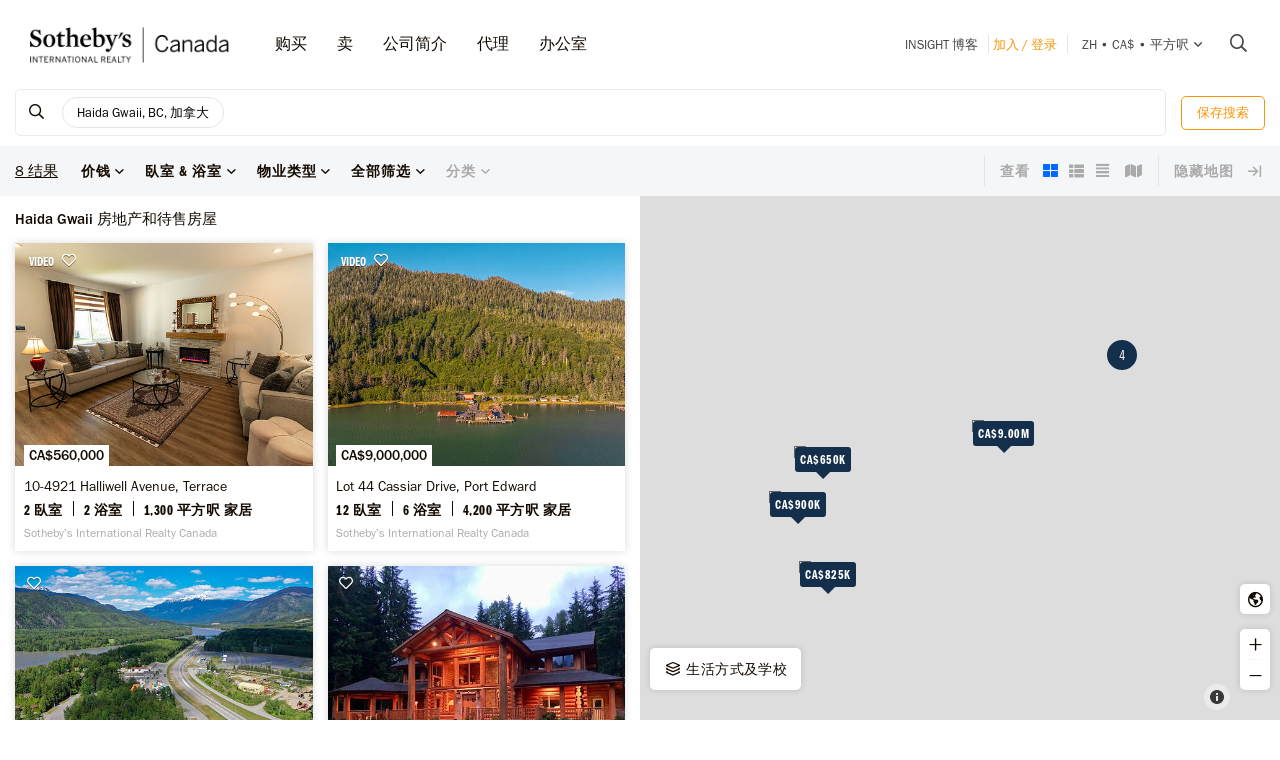

--- FILE ---
content_type: text/html; charset=UTF-8
request_url: https://sothebysrealty.ca/zh/search-results/region-haida-gwaii-province-british-columbia-real-estate/
body_size: 26183
content:
<!DOCTYPE html><html lang="zh"><head><meta charset="utf-8"><meta http-equiv="X-UA-Compatible" content="IE=edge,chrome=1"><link rel="canonical" href="https://sothebysrealty.ca/zh/search-results/region-haida-gwaii-province-british-columbia-real-estate/" /><link rel="alternate" href="https://sothebysrealty.ca/fr/resultats-de-recherche/region-haida-gwaii-province-colombie-britannique-immobilier/" hreflang="fr" /><link rel="alternate" href="https://sothebysrealty.ca/en/search-results/region-haida-gwaii-province-british-columbia-real-estate/" hreflang="en" /> <title>Haida Gwaii, 卑诗省 房地产及房屋出售 | 苏富比国际地产加拿大公司</title><meta name="description" content="从住宅，公寓、 排屋，别墅，复式从苏富比国际地产加拿大房地产上市。最高的房地产市场。温哥华的房地产，西温哥华房地产，北温哥华房地产、 ..."> <meta name="keywords" content="Haida Gwaii,属性搜索，苏富比拍卖行，独家，MLS，房地产搜索、 搜索、 新家园、 新股上市、 顶部代理，房地产经纪人，搜索豪华房地产，住宅，公寓、 排屋，别墅，复式从苏富比国际地产加拿大。"><meta property="og:type" content="article"><meta property="og:title" content="Haida Gwaii, 卑诗省 房地产及房屋出售 | 苏富比国际地产加拿大公司"><meta property="og:description" content="从住宅，公寓、 排屋，别墅，复式从苏富比国际地产加拿大房地产上市。最高的房地产市场。温哥华的房地产，西温哥华房地产，北温哥华房地产、 ..."><meta property="og:image" content="https://sothebysrealty.ca/images/sir_canada.jpg"><meta property="og:locale" content="zh_CN"><meta property="og:locale:alternate" content="en_CA"><meta property="og:locale:alternate" content="fr_CA"><meta name="robots" content="index, follow"> <meta name="viewport" content="width=device-width, initial-scale=1.0, maximum-scale=5.0, user-scalable=yes, viewport-fit=cover" /><meta name="apple-mobile-web-app-capable" content="yes" /><meta name="mobile-web-app-capable" content="yes" /><link rel="dns-prefetch" href="//fonts.googleapis.com" /><link rel="dns-prefetch" href="//use.typekit.net" /><link rel="dns-prefetch" href="//cdn.repliers.io" /><link rel="dns-prefetch" href="//sircmedia.s3.ca-central-1.amazonaws.com" /><link rel="dns-prefetch" href="//static.locallogic.co" /><link rel="preconnect" href="//fonts.googleapis.com" crossorigin /><link rel="preconnect" href="//use.typekit.net" crossorigin /><link rel="preconnect" href="//cdn.repliers.io" crossorigin /><link rel="preconnect" href="//www.sothebysrealty.ca" crossorigin /><link rel="preconnect" href="//mdata.sothebysrealty.ca" crossorigin /><link rel="preconnect" href="//sircmedia.s3.ca-central-1.amazonaws.com" crossorigin /><link rel="preconnect" href="//static.locallogic.co" crossorigin /><meta name="color-scheme" content="light only"><meta name="author" content="Sotheby's International Realty Canada"><link href="/css/lightslider.min.css" rel="stylesheet" type="text/css" media="all"><link href="/var/cache/styles6522.css" rel="stylesheet" type="text/css" media="all" lazyload="1"> <link href="/css/ui/jquery-ui.min.css" rel="stylesheet" type="text/css" media="all"><link href='//api.mapbox.com/mapbox.js/v3.3.1/mapbox.css' rel='stylesheet' /><link href='//api.mapbox.com/mapbox.js/plugins/leaflet-markercluster/v1.0.0/MarkerCluster.css' rel='stylesheet' /><link href='//api.mapbox.com/mapbox.js/plugins/leaflet-markercluster/v1.0.0/MarkerCluster.Default.css' rel='stylesheet' /><link href="/css_6522/leaflet.css" rel="stylesheet" /><link href="/css_6522/search_results.css" rel="stylesheet" type="text/css" media="all"><link rel="stylesheet" href="https://use.typekit.net/hlw2elc.css"><link href="/var/cache/media6522.css" rel="stylesheet" type="text/css" media="all" lazyload="1"> <link rel="apple-touch-icon" sizes="57x57" href="/apple-touch-icon-57x57.png"><link rel="apple-touch-icon" sizes="60x60" href="/apple-touch-icon-60x60.png"><link rel="apple-touch-icon" sizes="72x72" href="/apple-touch-icon-72x72.png"><link rel="apple-touch-icon" sizes="76x76" href="/apple-touch-icon-76x76.png"><link rel="apple-touch-icon" sizes="114x114" href="/apple-touch-icon-114x114.png"><link rel="apple-touch-icon" sizes="120x120" href="/apple-touch-icon-120x120.png"><link rel="apple-touch-icon" sizes="144x144" href="/apple-touch-icon-144x144.png"><link rel="apple-touch-icon" sizes="152x152" href="/apple-touch-icon-152x152.png"><link rel="apple-touch-icon" sizes="180x180" href="/apple-touch-icon-180x180.png"><link rel="icon" type="image/png" href="/favicon-32x32.png" sizes="32x32"><link rel="icon" type="image/png" href="/android-chrome-192x192.png" sizes="192x192"><link rel="icon" type="image/png" href="/favicon-96x96.png" sizes="96x96"><link rel="icon" type="image/png" href="/favicon-16x16.png" sizes="16x16"><link rel="manifest" href="/manifest.json"><meta name="msapplication-TileColor" content="#da532c"><meta name="msapplication-TileImage" content="/mstile-144x144.png"><meta name="theme-color" content="#ffffff"><script type="text/javascript">this.top.location !== this.location && (this.top.location = this.location);var lang = 'ma';var langurl = 'zh';var lang_page_urls = [];var hostname = 'https://sothebysrealty.ca';var msg_timeout = '9000';var ajaxtoken = '55c7dbefc0e714eff86fb2548aefb48eb1aa7319';var geodata = 0;var geodata_loc = ["", ""];var is_landing = 0;var pageid = 39;var current_uri = '/zh/search-results/region-haida-gwaii-province-british-columbia-real-estate/';/*search*/var prov_home = 0;var searchinit = 0;var is_modal = 0;var htimer;var is_mobile = 0;var isMobile;var is_chrome = navigator.userAgent.search('Chrome') > -1;var is_safari = navigator.userAgent.search("Safari") > -1;var is_ioschrome = navigator.userAgent.search('CriOS') > -1;var userAgent = navigator.userAgent || navigator.vendor || window.opera;var root_html = document.getElementsByTagName('html')[0]; if (/android/i.test(userAgent)) {root_html.className += ' android';}if (/iPad|iPhone|iPod/.test(userAgent) && !window.MSStream) { root_html.className += ' ios';}if(is_ioschrome) {is_chrome = true;is_safari = false;}if(is_safari && !is_chrome) {root_html.className += ' safari';}var map_config = {mapbox_token: "pk.eyJ1Ijoic2lyY2FuYWRhIiwiYSI6ImNsMDJwamx3czEzOGYzaW8wOWdidXJ6ZWsifQ.qkq8aGh2V4CwE8sHk187Rw",mapbox_token_detail: "pk.eyJ1Ijoic2lyY2FuYWRhIiwiYSI6ImNsMGltcXM4cDA0NHozb290djNlZ3BveTQifQ.zk6lOpN-ZJXruxLA7cBh2Q",mapbox_token_detail_ll: "pk.eyJ1Ijoic2lyY2FuYWRhIiwiYSI6ImNtZXQwNmpiOTA5anIyaXFjOW84ejg3N2IifQ.1PvVtcsqdvPYXN5ks7sPwg",locallogic_token: "a2607441bdc93e9b594365e01133abcda5ed1f4d5877882a3674bdea9260e6f53f0678d400c23455",locallogic_tokenv3: "2KG0QdVQOj5tAvrN1n4wI2gorwJE46FE.341b410d-2d1b-4156-a4bc-56feb9cbed62"};if(langurl == "fr") {var mapbox_style = 'cl33aqdjl000r14r17w6imkel';var mapbox_style_sat = 'cl3vnhw8r003t16ms87j9dr8b';} else if(langurl == "zh") {var mapbox_style = 'cl33ausjk001w14p9i6oy9por';var mapbox_style_sat = 'cl3vniebo00bd14qqta2d6axs';}else {var mapbox_style = 'cl33alxl8001z15ntnyj9hsnc';var mapbox_style_sat = 'cl3vl5xt1000i14phh91lo8s1';}var ScrollTop = 0;var cheight = window.visualViewport ? window.visualViewport.height : window.innerHeight;var wwidth = window.innerWidth;var wheight = window.innerHeight;var dheight = document.documentElement.scrollHeight;var doheight = window.outerHeight;var diheight = window.innerHeight;var WindowScrollTop = window.scrollY;if(is_mobile) {var topbar_offset = 0;} else {var topbar_offset = 80;}chkMobile();function loadCSS(e){if(document.createStyleSheet)document.createStyleSheet(e);else{var t=document.createElement("link");t.href=e,t.rel="stylesheet",t.type="text/css",document.getElementsByTagName("head")[0].appendChild(t)}}function chkMobile(){var e,o,n,d,s,a,b,h,l,r,p,c,u,f,w,m,v,i,t;if(e=this,o=/iPhone/i,n=/iPod/i,d=/iPad/i,s=/(?=.*\bAndroid\b)(?=.*\bMobile\b)/i,a=/Android/i,b=/(?=.*\bAndroid\b)(?=.*\bSD4930UR\b)/i,h=/(?=.*\bAndroid\b)(?=.*\b(?:KFOT|KFTT|KFJWI|KFJWA|KFSOWI|KFTHWI|KFTHWA|KFAPWI|KFAPWA|KFARWI|KFASWI|KFSAWI|KFSAWA)\b)/i,l=/Windows Phone/i,r=/(?=.*\bWindows\b)(?=.*\bARM\b)/i,p=/BlackBerry/i,c=/BB10/i,u=/Opera Mini/i,f=/(CriOS|Chrome)(?=.*\bMobile\b)/i,w=/(?=.*\bFirefox\b)(?=.*\bMobile\b)/i,m=new RegExp("(?:Nexus 7|BNTV250|Kindle Fire|Silk|GT-P1000)","i"),v=function(e,i){return e.test(i)},i=function(e){var i=e||navigator.userAgent,t=i.split("[FBAN");if(void 0!==t[1]&&(i=t[0]),void 0!==(t=i.split("Twitter"))[1]&&(i=t[0]),this.apple={phone:v(o,i),ipod:v(n,i),tablet:!v(o,i)&&v(d,i),device:v(o,i)||v(n,i)||v(d,i)},this.amazon={phone:v(b,i),tablet:!v(b,i)&&v(h,i),device:v(b,i)||v(h,i)},this.android={phone:v(b,i)||v(s,i),tablet:!v(b,i)&&!v(s,i)&&(v(h,i)||v(a,i)),device:v(b,i)||v(h,i)||v(s,i)||v(a,i)},this.windows={phone:v(l,i),tablet:v(r,i),device:v(l,i)||v(r,i)},this.other={blackberry:v(p,i),blackberry10:v(c,i),opera:v(u,i),firefox:v(w,i),chrome:v(f,i),device:v(p,i)||v(c,i)||v(u,i)||v(w,i)||v(f,i)},this.seven_inch=v(m,i),this.any=this.apple.device||this.android.device||this.windows.device||this.other.device||this.seven_inch,this.phone=this.apple.phone||this.android.phone||this.windows.phone,this.tablet=this.apple.tablet||this.android.tablet||this.windows.tablet,"undefined"==typeof window)return this},t=function(){var e=new i;return e.Class=i,e},"undefined"!=typeof module&&module.exports&&"undefined"==typeof window?module.exports=i:"undefined"!=typeof module&&module.exports&&"undefined"!=typeof window?module.exports=t():"function"==typeof define&&define.amd?define("isMobile",[],e.isMobile=t()):e.isMobile=t(),1!=is_landing){var A=is_mobile,F=Math.max(document.documentElement.clientWidth,window.innerWidth||0);if(1==isMobile.phone&&0==is_mobile?A=1:1!=isMobile.phone&&1==is_mobile&&(A=0),A!=is_mobile){var W=new XMLHttpRequest;W.onreadystatechange=function(){4==this.readyState&&200==this.status&&document.location.reload(!0)},W.open("GET","/include/ajax_set_mobile.php?token="+ajaxtoken+"&set_mobile="+A+"&vpwidth="+F,!0),W.send(null)}}}window.didomiConfig = {sdkPath: 'https://privacy.sothebysrealty.ca/',apiPath: 'https://privacy.sothebysrealty.ca/api',user: {bots: {consentRequired: false,types: ['crawlers', 'performance'],extraUserAgents: [],}},languages: {enabled: ['zh'],default: 'zh'}};</script><script type="text/javascript">if(pageid != 112) { window.gdprAppliesGlobally=false;(function(){function n(e){if(!window.frames[e]){if(document.body&&document.body.firstChild){var t=document.body;var r=document.createElement("iframe");r.style.display="none";r.name=e;r.title=e;t.insertBefore(r,t.firstChild)}else{setTimeout(function(){n(e)},5)}}}function e(r,a,o,c,s){function e(e,t,r,n){if(typeof r!=="function"){return}if(!window[a]){window[a]=[]}var i=false;if(s){i=s(e,n,r)}if(!i){window[a].push({command:e,version:t,callback:r,parameter:n})}}e.stub=true;e.stubVersion=2;function t(n){if(!window[r]||window[r].stub!==true){return}if(!n.data){return}var i=typeof n.data==="string";var e;try{e=i?JSON.parse(n.data):n.data}catch(t){return}if(e[o]){var a=e[o];window[r](a.command,a.version,function(e,t){var r={};r[c]={returnValue:e,success:t,callId:a.callId};n.source.postMessage(i?JSON.stringify(r):r,"*")},a.parameter)}}if(typeof window[r]!=="function"){window[r]=e;if(window.addEventListener){window.addEventListener("message",t,false)}else{window.attachEvent("onmessage",t)}}}e("__tcfapi","__tcfapiBuffer","__tcfapiCall","__tcfapiReturn");n("__tcfapiLocator");(function(e,t){var r=document.createElement("link");r.rel="preconnect";r.as="script";var n=document.createElement("link");n.rel="dns-prefetch";n.as="script";var i=document.createElement("link");i.rel="preload";i.as="script";var a=document.createElement("script");a.id="spcloader";a.type="text/javascript";a["async"]=true;a.charset="utf-8";var o="https://privacy.sothebysrealty.ca/"+e+"/loader.js?target_type=notice&target="+t;if(window.didomiConfig&&window.didomiConfig.user){var c=window.didomiConfig.user;var s=c.country;var d=c.region;if(s){o=o+"&country="+s;if(d){o=o+"&region="+d}}}r.href="https://privacy.sothebysrealty.ca/";n.href="https://privacy.sothebysrealty.ca/";i.href=o;a.src=o;var f=document.getElementsByTagName("script")[0];f.parentNode.insertBefore(r,f);f.parentNode.insertBefore(n,f);f.parentNode.insertBefore(i,f);f.parentNode.insertBefore(a,f)})("20864f3a-7c0f-427a-8afb-8f657bf85cc0","ZNUpdkip")})(); }</script><script type="didomi/javascript" data-vendor="didomi:facebook">!function(f,b,e,v,n,t,s){if(f.fbq)return;n=f.fbq=function(){n.callMethod?n.callMethod.apply(n,arguments):n.queue.push(arguments)};if(!f._fbq)f._fbq=n;n.push=n;n.loaded=!0;n.version='2.0';n.queue=[];t=b.createElement(e);t.async=!0;t.src=v;s=b.getElementsByTagName(e)[0];s.parentNode.insertBefore(t,s)}(window, document,'script','https://connect.facebook.net/en_US/fbevents.js');fbq('init', '449273835609042');fbq('init', '706160569439307');fbq('track', 'PageView');</script><script type="didomi/javascript" data-vendor="c:hotjar">(function(h,o,t,j,a,r){h.hj=h.hj||function(){(h.hj.q=h.hj.q||[]).push(arguments)};h._hjSettings={hjid:3073252,hjsv:6};a=o.getElementsByTagName('head')[0];r=o.createElement('script');r.async=1;r.src=t+h._hjSettings.hjid+j+h._hjSettings.hjsv;a.appendChild(r);})(window,document,'https://static.hotjar.com/c/hotjar-','.js?sv=');</script><script>window.dataLayer = window.dataLayer || [];</script><script type="didomi/javascript" data-vendor="c:googleana-4TXnJigR">(function(w,d,s,l,i){w[l]=w[l]||[];w[l].push({'gtm.start':new Date().getTime(),event:'gtm.js'});var f=d.getElementsByTagName(s)[0],j=d.createElement(s),dl=l!='dataLayer'?'&l='+l:'';j.async=true;j.src='//www.googletagmanager.com/gtm.js?id='+i+dl;f.parentNode.insertBefore(j,f);})(window,document,'script','dataLayer','GTM-TP7LTK');</script></head><body class="search-results ma"><script>lang_page_urls = {url_en:'/en/search-results/region-haida-gwaii-province-british-columbia-real-estate/',url_fr: '/fr/resultats-de-recherche/region-haida-gwaii-province-colombie-britannique-immobilier/',url_zh: '/zh/search-results/region-haida-gwaii-province-british-columbia-real-estate/',url_current: '/zh/search-results/region-haida-gwaii-province-british-columbia-real-estate/'};var url_obj = { Title: '', Url: document.location.href };history.replaceState(url_obj,url_obj.Title, url_obj.Url);window.addEventListener('popstate', function() {location.reload();});</script><div class="topbar sticky"><div class="topbar_wrapper"><div class="topbar-large topbar_ease"><div class="cnt-margin-30"> <div class="topbar_logos"> <a id="sirc-horz-logo-horz" style="display:inline;" href="https://sothebysrealty.ca/zh/"><img src="/images/sirc-horz-black-logo.png" class="sirc-horz-logo-horz" alt="Sothebys International Realty Canada"></a></div><div class="navbar-wrapper"><ul class='topbar2-nav ' id="nav"><li class="nav_dots"><a href="javascript:;">购买</a><div class="dd buyyourhome ma"><div class="point"></div><ul> <li><a href="javascript:;" class="start_search">物业搜索</a></li><li><a href="https://sothebysrealty.ca/zh/featured-markets/">特色市场</a></li><li><a href="https://sothebysrealty.ca/zh/us-markets/">美国市场</a></li><li><a href="https://sothebysrealty.ca/zh/international-markets/">国际市场</a></li><li><a href="https://sothebysrealty.ca/zh/developments/">发展动态</a></li><li><a href="https://sothebysrealty.ca/zh/listing-gallery/">生活方式選集</a></li><li><a href="https://sothebysrealty.ca/zh/why-buy-with-sothebys/">为何向我们购买</a></li></ul><div class="callout"><span class="guides ma">免费买家指南</span><p>下载我们的房产购买指南。</p><a href="https://sothebysrealty.ca/zh/real-estate-buyers-eguide/" class="learnbtn">了解更多</a></div></div></li><li class="nav_dots"><a href="javascript:;">卖</a><div class="dd sellyourhome ma"><div class="point"></div><ul><li><a href="https://sothebysrealty.ca/zh/extraordinary-marketing/">非凡营销</a></li><li><a href="https://sothebysrealty.ca/zh/significant-real-estate-sales/">重要销路</a></li> <li><a href="https://sothebysrealty.ca/zh/vip-marketing-reports/">Folio 营销报告</a></li> <li><a href="https://sothebysrealty.ca/zh/why-sell-with-sothebys/">为何选择我们</a></li> </ul><div class="callout"><span class="guides ma">免费卖家指南</span><p>下载我们的房产出售指南。</p><a href="https://sothebysrealty.ca/zh/real-estate-sellers-eguide/" class="learnbtn">了解更多</a></div></div> </li><li class="nav_dots"><a href="javascript:;">公司简介</a><div class="dd why-us ma"><div class="point"></div><ul><li><a href="https://sothebysrealty.ca/zh/why-buy-with-sothebys/">为何向我们购买</a></li><li><a href="https://sothebysrealty.ca/zh/why-sell-with-sothebys/">为何选择我们</a></li><li><a href="https://sothebysrealty.ca/zh/international-services/">国际业务</a></li><li><a href="https://sothebysrealty.ca/zh/real-estate-careers/">招贤纳士</a></li><li><a href="https://sothebysrealty.ca/zh/leadership-team/">领导团队</a></li><li><a href="https://sothebysrealty.ca/zh/press/">新闻</a></li><li><a href="https://sothebysrealty.ca/zh/about-us/">公司简介</a></li><li><a href="https://sothebysrealty.ca/zh/find-an-office/">办公室</a></li></ul></div> </li><li class="nav_dots"><a href="https://sothebysrealty.ca/zh/find-an-agent/">代理</a></li><li class="nav_dots"><a href="https://sothebysrealty.ca/zh/find-an-office/">办公室</a></li></ul> <ul class="small2-nav"><li><a href="https://sothebysrealty.ca/insightblog/en/" class="caps mblog">INSIGHT 博客</a><div class="mblogc"><div class="point ma"></div><div id="mblogc"></div></div></li><li class="vip-nav orange"><span class="border"><a href="https://sothebysrealty.ca/zh/folio-login/" class="orange">加入 / 登录</a></span></li><li><span class="border site-prefs site-prefs-desktop"><a href="#" class="dropdown-toggle caps site-prefs site-prefs-desktop" data-toggle="dropdown"><span class="pref pref1">zh</span><span class="spacer">•</span><span class="pref pref2">CA$</span><span class="spacer">•</span><span class="pref pref3">平方呎</span><i class="faalt-r-angle-down"></i></a></span></li> <li><a href="javascript:;" class="start_search"><i class="faalt-r-search"></i></a></li></ul></div><div class="top-nav-search"><form action="" method="get" onsubmit="return false;"><i class="faalt-l-search topbar-nav-search-btn2"></i><input name="search" type="text" autocomplete="off" placeholder="由市，地址，MLS® 搜索或代理" onkeyup="doTopSearch();" class="topbar-nav-search-input" autocomplete="false"><i class="faalt-r-times topbar-nav-search-btn close-topbar-search"></i></form><div class="top-nav-search-results"><div class="search-results-out"></div><div class="quicklinks"><p>加拿大 房地产</p><ul><li><a href="/zh/search-results/region-greater-toronto-area-province-ontario-real-estate/">多伦多房地产</a></li><li><a href="/zh/search-results/region-montreal-province-quebec-real-estate/">蒙特利尔房地产</a></li><li><a href="/zh/search-results/region-greater-vancouver-province-british-columbia-real-estate/">大温哥华区</a></li><li><a href="/zh/search-results/region-calgary-and-foothills-province-alberta-real-estate/">卡尔加里房地产</a></li><li><a href="https://sothebysrealty.ca/zh/find-an-agent/" class="less"><i class="faalt-user-circle"></i> 查找房地产经纪人/团队</a></li><li><a href="https://sothebysrealty.ca/zh/find-an-office/" class="less"><i class="faalt-building"></i> 查找办事处</a></li></ul></div></div></div> <div class="clear"></div> </div></div><div class="toolbar_wrapper_desktop tbwr grid"><div class="results_filter"><ul class="filter_toolbar primary"><la class="section-logo"><a class="results-to-top" href="javascript:;"><i class="ficon-fb-s-icon"></i></a></la><li class="section input"><div class="search_input_wrapper"><a class="start_search" href="javascript:;"><i class="faalt-r-search"></i></a><input type="text" class="results_input" placeholder="按位置、特征、生活方式等搜索。" tabindex="0"><div class="start_search results_tags"><div class="taglist input_tags start_search"><tag title="Haida Gwaii, BC, 加拿大" data-value="144" data-group="p_regions" data-option=""><div class="start_search">Haida Gwaii, BC, 加拿大</div></tag> </div><span class="tag_toggle show_tags"><span>0</span> 更多 <i class="faalt-r-ellipsis-h"></i></span></div> <span class="hide_results"><i class="faalt-r-times-circle-o"></i></span></div><div class="searchtag closed"><div class="taglist taglist_full"><tag title="Haida Gwaii, BC, 加拿大" data-value="144" data-group="p_regions" data-option=""><div class="start_search">Haida Gwaii, BC, 加拿大</div></tag> </div></div><div class="clear"></div><div class="pr_results"><div class="pr_results_out"></div></div><div class="clear"></div></li><li class="section clear_all"><a href="javascript:;" class="clear-all">清除</a></li><li class="section save"><button class="btn btn-warning btn-small inverse_tp save_search">保存搜索</button></li></ul></div><div class="toolbar grid_toolbar"><div class="results_filter"><ul class="filter_toolbar"><li class="tool_results"><span>0</span> 结果</li><li class="section"><a class="dropdown-toggle search-results" href="javascript:;"><span>价钱</span><i class="faalt-r-angle-down"></i></a><ul class="dropdown-menu price"><li><div class="slider_wrapper"><div class="min_value"></div><div class="max_value"></div><div class="price_slider_out"></div></div></li></ul></li><li class="section"><a class="dropdown-toggle search-results" href="javascript:;"><span>臥室 & 浴室</span><i class="faalt-r-angle-down"></i></a><ul class="dropdown-menu beds_bath"><li><div><div class="section_uhead"><a class="section_head">卧室</a><span class="line"></span></div><div class="beds"><button class="btn btn-warning inverse_tp l_bed p_beds_0" data-value="0" data-group="p_beds" data-option="clear_all" label="任何">任何</button><button class="btn btn-warning inverse_nb l_bed p_beds_1" data-value="1" data-group="p_beds" data-option="clear" label="1+ 臥室">1+</button><button class="btn btn-warning inverse_nb l_bed p_beds_2" data-value="2" data-group="p_beds" data-option="clear" label="2+ 臥室">2+</button><button class="btn btn-warning inverse_nb l_bed p_beds_3" data-value="3" data-group="p_beds" data-option="clear" label="3+ 臥室">3+</button><button class="btn btn-warning inverse_nb l_bed p_beds_4" data-value="4" data-group="p_beds" data-option="clear" label="4+ 臥室">4+</button><button class="btn btn-warning inverse_nb l_bed p_beds_5" data-value="5" data-group="p_beds" data-option="clear" label="5+ 臥室">5+</button></div></div><br><div><div class="section_uhead"><a class="section_head">浴室</a><span class="line"></span></div><div class="bath"><button class="btn btn-warning inverse_tp l_bath p_baths_0" data-value="0" data-group="p_baths" data-option="clear_all" label="任何">任何</button><button class="btn btn-warning inverse_nb l_bath p_baths_1" data-value="1" data-group="p_baths" data-option="clear" label="1+ 浴室">1+</button><button class="btn btn-warning inverse_nb l_bath p_baths_2" data-value="2" data-group="p_baths" data-option="clear" label="2+ 浴室">2+</button><button class="btn btn-warning inverse_nb l_bath p_baths_3" data-value="3" data-group="p_baths" data-option="clear" label="3+ 浴室">3+</button><button class="btn btn-warning inverse_nb l_bath p_baths_4" data-value="4" data-group="p_baths" data-option="clear" label="4+ 浴室">4+</button><button class="btn btn-warning inverse_nb l_bath p_baths_5" data-value="5" data-group="p_baths" data-option="clear" label="5+ 浴室">5+</button></div></div></li></ul></li><li class="section"><a class="dropdown-toggle search-results" href="javascript:;"><span>物业类型</span><i class="faalt-r-angle-down"></i></a><ul class="dropdown-menu ptype"><li class="dyn_ptypes"><div class="prettycb p-default p-curve"><input type="checkbox" class="l_ptype t1" label="公寓" data-group="p_ptypes" data-option="" data-value="1"> <div class="state"><label>公寓</label></div></div><div class="prettycb p-default p-curve"><input type="checkbox" class="l_ptype t7" label="其他" data-group="p_ptypes" data-option="" data-value="7"> <div class="state"><label>其他</label></div></div><div class="prettycb p-default p-curve"><input type="checkbox" class="l_ptype t3" label="农场" data-group="p_ptypes" data-option="" data-value="3"> <div class="state"><label>农场</label></div></div><div class="prettycb p-default p-curve"><input type="checkbox" class="l_ptype t12" label="商业" data-group="p_ptypes" data-option="" data-value="12"> <div class="state"><label>商业</label></div></div><div class="prettycb p-default p-curve"><input type="checkbox" class="l_ptype t5" label="土地" data-group="p_ptypes" data-option="" data-value="5"> <div class="state"><label>土地</label></div></div><div class="prettycb p-default p-curve"><input type="checkbox" class="l_ptype t6" label="多户家庭" data-group="p_ptypes" data-option="" data-value="6"> <div class="state"><label>多户家庭</label></div></div><div class="prettycb p-default p-curve"><input type="checkbox" class="l_ptype t9" label="娱乐" data-group="p_ptypes" data-option="" data-value="9"> <div class="state"><label>娱乐</label></div></div><div class="prettycb p-default p-curve"><input type="checkbox" class="l_ptype t13" label="小别墅" data-group="p_ptypes" data-option="" data-value="13"> <div class="state"><label>小别墅</label></div></div><div class="prettycb p-default p-curve"><input type="checkbox" class="l_ptype t8" label="岛" data-group="p_ptypes" data-option="" data-value="8"> <div class="state"><label>岛</label></div></div><div class="prettycb p-default p-curve"><input type="checkbox" class="l_ptype t4" label="房屋" data-group="p_ptypes" data-option="" data-value="4"> <div class="state"><label>房屋</label></div></div><div class="prettycb p-default p-curve"><input type="checkbox" class="l_ptype t10" label="联体别墅" data-group="p_ptypes" data-option="" data-value="10"> <div class="state"><label>联体别墅</label></div></div><div class="prettycb p-default p-curve"><input type="checkbox" class="l_ptype t11" label="葡萄园" data-group="p_ptypes" data-option="" data-value="11"> <div class="state"><label>葡萄园</label></div></div></li></ul></li><li class="section refine"><a class="dropdown-toggle refine search-results" href="javascript:;"><span class="refine-text">全部筛选</span><i class="faalt-r-angle-down"></i></a><ul class="dropdown-menu filter"><li><div class="td100"><div class="section_uhead"><a class="section_head">价钱</a><span class="line"></span></div><div class="price_cnt"><div class="mslider_wrapper"><div class="min_value"></div><div class="max_value"></div><div class="price_slider_out"></div></div></div></div><div class="td50"><div class="section_uhead"><a class="section_head">卧室</a><span class="line"></span></div><div class="bed_cnt"><button class="btn btn-warning inverse_tp l_bed p_beds_0" data-value="0" data-group="p_beds" data-option="clear_all" label="任何">任何</button><button class="btn btn-warning inverse_nb l_bed p_beds_1" data-value="1" data-group="p_beds" data-option="clear" label="1+ 臥室">1+</button><button class="btn btn-warning inverse_nb l_bed p_beds_2" data-value="2" data-group="p_beds" data-option="clear" label="2+ 臥室">2+</button><button class="btn btn-warning inverse_nb l_bed p_beds_3" data-value="3" data-group="p_beds" data-option="clear" label="3+ 臥室">3+</button><button class="btn btn-warning inverse_nb l_bed p_beds_4" data-value="4" data-group="p_beds" data-option="clear" label="4+ 臥室">4+</button><button class="btn btn-warning inverse_nb l_bed p_beds_5" data-value="5" data-group="p_beds" data-option="clear" label="5+ 臥室">5+</button></div></div><div class="td50"><div class="section_uhead"><a class="section_head">浴室</a><span class="line"></span></div><div class="bath_cnt"><button class="btn btn-warning inverse_tp l_bath p_baths_0" data-value="0" data-group="p_baths" data-option="clear_all" label="任何">任何</button><button class="btn btn-warning inverse_nb l_bath p_baths_1" data-value="1" data-group="p_baths" data-option="clear" label="1+ 浴室">1+</button><button class="btn btn-warning inverse_nb l_bath p_baths_2" data-value="2" data-group="p_baths" data-option="clear" label="2+ 浴室">2+</button><button class="btn btn-warning inverse_nb l_bath p_baths_3" data-value="3" data-group="p_baths" data-option="clear" label="3+ 浴室">3+</button><button class="btn btn-warning inverse_nb l_bath p_baths_4" data-value="4" data-group="p_baths" data-option="clear" label="4+ 浴室">4+</button><button class="btn btn-warning inverse_nb l_bath p_baths_5" data-value="5" data-group="p_baths" data-option="clear" label="5+ 浴室">5+</button></div></div><div class="td100 section"><a class="section_head">物业类型<i class="faalt-r-angle-down"></i></a><div class="sel_out"><div class="ptype_cnt dyn_ptypes"><div class="prettycb p-default p-curve"><input type="checkbox" class="l_ptype t1" label="公寓" data-group="p_ptypes" data-option="" data-value="1"> <div class="state"><label>公寓</label></div></div><div class="prettycb p-default p-curve"><input type="checkbox" class="l_ptype t7" label="其他" data-group="p_ptypes" data-option="" data-value="7"> <div class="state"><label>其他</label></div></div><div class="prettycb p-default p-curve"><input type="checkbox" class="l_ptype t3" label="农场" data-group="p_ptypes" data-option="" data-value="3"> <div class="state"><label>农场</label></div></div><div class="prettycb p-default p-curve"><input type="checkbox" class="l_ptype t12" label="商业" data-group="p_ptypes" data-option="" data-value="12"> <div class="state"><label>商业</label></div></div><div class="prettycb p-default p-curve"><input type="checkbox" class="l_ptype t5" label="土地" data-group="p_ptypes" data-option="" data-value="5"> <div class="state"><label>土地</label></div></div><div class="prettycb p-default p-curve"><input type="checkbox" class="l_ptype t6" label="多户家庭" data-group="p_ptypes" data-option="" data-value="6"> <div class="state"><label>多户家庭</label></div></div><div class="prettycb p-default p-curve"><input type="checkbox" class="l_ptype t9" label="娱乐" data-group="p_ptypes" data-option="" data-value="9"> <div class="state"><label>娱乐</label></div></div><div class="prettycb p-default p-curve"><input type="checkbox" class="l_ptype t13" label="小别墅" data-group="p_ptypes" data-option="" data-value="13"> <div class="state"><label>小别墅</label></div></div><div class="prettycb p-default p-curve"><input type="checkbox" class="l_ptype t8" label="岛" data-group="p_ptypes" data-option="" data-value="8"> <div class="state"><label>岛</label></div></div><div class="prettycb p-default p-curve"><input type="checkbox" class="l_ptype t4" label="房屋" data-group="p_ptypes" data-option="" data-value="4"> <div class="state"><label>房屋</label></div></div><div class="prettycb p-default p-curve"><input type="checkbox" class="l_ptype t10" label="联体别墅" data-group="p_ptypes" data-option="" data-value="10"> <div class="state"><label>联体别墅</label></div></div><div class="prettycb p-default p-curve"><input type="checkbox" class="l_ptype t11" label="葡萄园" data-group="p_ptypes" data-option="" data-value="11"> <div class="state"><label>葡萄园</label></div></div></div></div></div><div class="td100 section"><a class="section_head">财产状况<i class="faalt-r-angle-down"></i></a><div class="sel_out"><div class="prettycb p-default p-curve"><input class="l_status" label="出售" data-value="1" checked data-group="p_status" data-option="" type="checkbox" > <div class="state"><label>出售</label></div></div><div class="prettycb p-default p-curve"><input class="l_status" label="出租" data-value="3" checked data-group="p_status" data-option="" type="checkbox"> <div class="state"><label>出租</label></div></div><div class="clear"></div></div></div><div class="td100 section"><a class="section_head">介质<i class="faalt-r-angle-down"></i></a><div class="sel_out"><div class="prettycb p-default p-curve"><input class="l_media" label="视频" data-value="1" data-group="p_media" data-option="" type="checkbox" > <div class="state"><label>视频</label></div></div><div class="prettycb p-default p-curve"><input class="l_media" label="3D/VR" data-value="2" data-group="p_media" data-option="" type="checkbox"> <div class="state"><label>3D/VR</label></div></div><div class="clear"></div></div></div><div class="td100 section sdyn_amenities"><a class="section_head">特色<i class="faalt-r-angle-down"></i></a><div class="sel_out dyn_amenities"><div class="prettycb p-default p-curve"><input type="checkbox" class="l_amenity" label="Helipad" data-group="p_amenities" data-option="" data-value="158"> <div class="state"><label>Helipad</label></div></div><div class="prettycb p-default p-curve"><input type="checkbox" class="l_amenity" label="Breakfast Bar" data-group="p_amenities" data-option="" data-value="159"> <div class="state"><label>Breakfast Bar</label></div></div><div class="prettycb p-default p-curve"><input type="checkbox" class="l_amenity" label="Boat House" data-group="p_amenities" data-option="" data-value="160"> <div class="state"><label>Boat House</label></div></div><div class="prettycb p-default p-curve"><input type="checkbox" class="l_amenity" label="Bowling Alley" data-group="p_amenities" data-option="" data-value="161"> <div class="state"><label>Bowling Alley</label></div></div><div class="prettycb p-default p-curve"><input type="checkbox" class="l_amenity" label="Caretaker House" data-group="p_amenities" data-option="" data-value="162"> <div class="state"><label>Caretaker House</label></div></div><div class="prettycb p-default p-curve"><input type="checkbox" class="l_amenity" label="Casita" data-group="p_amenities" data-option="" data-value="163"> <div class="state"><label>Casita</label></div></div><div class="prettycb p-default p-curve"><input type="checkbox" class="l_amenity" label="Catering Kitchen" data-group="p_amenities" data-option="" data-value="164"> <div class="state"><label>Catering Kitchen</label></div></div><div class="prettycb p-default p-curve"><input type="checkbox" class="l_amenity" label="Cathedral Ceilings" data-group="p_amenities" data-option="" data-value="165"> <div class="state"><label>Cathedral Ceilings</label></div></div><div class="prettycb p-default p-curve"><input type="checkbox" class="l_amenity" label="Clubhouse" data-group="p_amenities" data-option="" data-value="166"> <div class="state"><label>Clubhouse</label></div></div><div class="prettycb p-default p-curve"><input type="checkbox" class="l_amenity" label="Conservation Easement(s)" data-group="p_amenities" data-option="" data-value="167"> <div class="state"><label>Conservation Easement(s)</label></div></div><div class="prettycb p-default p-curve"><input type="checkbox" class="l_amenity" label="Country Club" data-group="p_amenities" data-option="" data-value="168"> <div class="state"><label>Country Club</label></div></div><div class="prettycb p-default p-curve"><input type="checkbox" class="l_amenity" label="Doorman" data-group="p_amenities" data-option="" data-value="169"> <div class="state"><label>Doorman</label></div></div><div class="prettycb p-default p-curve"><input type="checkbox" class="l_amenity" label="Elk Ranch" data-group="p_amenities" data-option="" data-value="170"> <div class="state"><label>Elk Ranch</label></div></div><div class="prettycb p-default p-curve"><input type="checkbox" class="l_amenity" label="Estate Farm" data-group="p_amenities" data-option="" data-value="171"> <div class="state"><label>Estate Farm</label></div></div><div class="prettycb p-default p-curve"><input type="checkbox" class="l_amenity" label="Estate Ranch" data-group="p_amenities" data-option="" data-value="172"> <div class="state"><label>Estate Ranch</label></div></div><div class="prettycb p-default p-curve"><input type="checkbox" class="l_amenity" label="Fishing Ranch" data-group="p_amenities" data-option="" data-value="173"> <div class="state"><label>Fishing Ranch</label></div></div><div class="prettycb p-default p-curve"><input type="checkbox" class="l_amenity" label="Butlers Pantry" data-group="p_amenities" data-option="" data-value="174"> <div class="state"><label>Butlers Pantry</label></div></div><div class="prettycb p-default p-curve"><input type="checkbox" class="l_amenity" label="Yacht Club" data-group="p_amenities" data-option="" data-value="175"> <div class="state"><label>Yacht Club</label></div></div><div class="prettycb p-default p-curve"><input type="checkbox" class="l_amenity" label="Wine & Vineyard" data-group="p_amenities" data-option="" data-value="176"> <div class="state"><label>Wine & Vineyard</label></div></div><div class="prettycb p-default p-curve"><input type="checkbox" class="l_amenity" label="Private Island" data-group="p_amenities" data-option="" data-value="178"> <div class="state"><label>Private Island</label></div></div><div class="prettycb p-default p-curve"><input type="checkbox" class="l_amenity" label="Riverfront" data-group="p_amenities" data-option="" data-value="179"> <div class="state"><label>Riverfront</label></div></div><div class="prettycb p-default p-curve"><input type="checkbox" class="l_amenity" label="Suburban" data-group="p_amenities" data-option="" data-value="180"> <div class="state"><label>Suburban</label></div></div><div class="prettycb p-default p-curve"><input type="checkbox" class="l_amenity" label="Resort" data-group="p_amenities" data-option="" data-value="181"> <div class="state"><label>Resort</label></div></div><div class="prettycb p-default p-curve"><input type="checkbox" class="l_amenity" label="Privacy" data-group="p_amenities" data-option="" data-value="182"> <div class="state"><label>Privacy</label></div></div><div class="prettycb p-default p-curve"><input type="checkbox" class="l_amenity" label="Fishing" data-group="p_amenities" data-option="" data-value="183"> <div class="state"><label>Fishing</label></div></div><div class="prettycb p-default p-curve"><input type="checkbox" class="l_amenity" label="Cycling" data-group="p_amenities" data-option="" data-value="184"> <div class="state"><label>Cycling</label></div></div><div class="prettycb p-default p-curve"><input type="checkbox" class="l_amenity" label="Hiking" data-group="p_amenities" data-option="" data-value="185"> <div class="state"><label>Hiking</label></div></div><div class="prettycb p-default p-curve"><input type="checkbox" class="l_amenity" label="Hunting" data-group="p_amenities" data-option="" data-value="186"> <div class="state"><label>Hunting</label></div></div><div class="prettycb p-default p-curve"><input type="checkbox" class="l_amenity" label="Tennis" data-group="p_amenities" data-option="" data-value="187"> <div class="state"><label>Tennis</label></div></div><div class="prettycb p-default p-curve"><input type="checkbox" class="l_amenity" label="Boating" data-group="p_amenities" data-option="" data-value="188"> <div class="state"><label>Boating</label></div></div><div class="prettycb p-default p-curve"><input type="checkbox" class="l_amenity" label="Casino / Gambling" data-group="p_amenities" data-option="" data-value="189"> <div class="state"><label>Casino / Gambling</label></div></div><div class="prettycb p-default p-curve"><input type="checkbox" class="l_amenity" label="Wet Bar" data-group="p_amenities" data-option="" data-value="191"> <div class="state"><label>Wet Bar</label></div></div><div class="prettycb p-default p-curve"><input type="checkbox" class="l_amenity" label="Walk-in Closet" data-group="p_amenities" data-option="" data-value="192"> <div class="state"><label>Walk-in Closet</label></div></div><div class="prettycb p-default p-curve"><input type="checkbox" class="l_amenity" label="Vaulted Ceilings" data-group="p_amenities" data-option="" data-value="193"> <div class="state"><label>Vaulted Ceilings</label></div></div><div class="prettycb p-default p-curve"><input type="checkbox" class="l_amenity" label="Timberland" data-group="p_amenities" data-option="" data-value="194"> <div class="state"><label>Timberland</label></div></div><div class="prettycb p-default p-curve"><input type="checkbox" class="l_amenity" label="Solar Power" data-group="p_amenities" data-option="" data-value="195"> <div class="state"><label>Solar Power</label></div></div><div class="prettycb p-default p-curve"><input type="checkbox" class="l_amenity" label="Ski Resort" data-group="p_amenities" data-option="" data-value="196"> <div class="state"><label>Ski Resort</label></div></div><div class="prettycb p-default p-curve"><input type="checkbox" class="l_amenity" label="Screen Room" data-group="p_amenities" data-option="" data-value="197"> <div class="state"><label>Screen Room</label></div></div><div class="prettycb p-default p-curve"><input type="checkbox" class="l_amenity" label="Scenic" data-group="p_amenities" data-option="" data-value="198"> <div class="state"><label>Scenic</label></div></div><div class="prettycb p-default p-curve"><input type="checkbox" class="l_amenity" label="Radiant Floor" data-group="p_amenities" data-option="" data-value="199"> <div class="state"><label>Radiant Floor</label></div></div><div class="prettycb p-default p-curve"><input type="checkbox" class="l_amenity" label="Private Airport" data-group="p_amenities" data-option="" data-value="200"> <div class="state"><label>Private Airport</label></div></div><div class="prettycb p-default p-curve"><input type="checkbox" class="l_amenity" label="Porte-Cochere" data-group="p_amenities" data-option="" data-value="201"> <div class="state"><label>Porte-Cochere</label></div></div><div class="prettycb p-default p-curve"><input type="checkbox" class="l_amenity" label="In-Home Gym" data-group="p_amenities" data-option="" data-value="202"> <div class="state"><label>In-Home Gym</label></div></div><div class="prettycb p-default p-curve"><input type="checkbox" class="l_amenity" label="Lagoon" data-group="p_amenities" data-option="" data-value="203"> <div class="state"><label>Lagoon</label></div></div><div class="prettycb p-default p-curve"><input type="checkbox" class="l_amenity" label="Patio" data-group="p_amenities" data-option="" data-value="204"> <div class="state"><label>Patio</label></div></div><div class="prettycb p-default p-curve"><input type="checkbox" class="l_amenity" label="Outdoor Kitchen" data-group="p_amenities" data-option="" data-value="205"> <div class="state"><label>Outdoor Kitchen</label></div></div><div class="prettycb p-default p-curve"><input type="checkbox" class="l_amenity" label="Ocean / Beach" data-group="p_amenities" data-option="" data-value="206"> <div class="state"><label>Ocean / Beach</label></div></div><div class="prettycb p-default p-curve"><input type="checkbox" class="l_amenity" label="Generator" data-group="p_amenities" data-option="" data-value="210"> <div class="state"><label>Generator</label></div></div><div class="prettycb p-default p-curve"><input type="checkbox" class="l_amenity" label="Home Automation" data-group="p_amenities" data-option="" data-value="211"> <div class="state"><label>Home Automation</label></div></div><div class="prettycb p-default p-curve"><input type="checkbox" class="l_amenity" label="Geothermal Energy" data-group="p_amenities" data-option="" data-value="212"> <div class="state"><label>Geothermal Energy</label></div></div><div class="prettycb p-default p-curve"><input type="checkbox" class="l_amenity" label="2 壁炉" data-group="p_amenities" data-option="" data-value="1"> <div class="state"><label>2 壁炉</label></div></div><div class="prettycb p-default p-curve"><input type="checkbox" class="l_amenity" label="3 车库" data-group="p_amenities" data-option="" data-value="2"> <div class="state"><label>3 车库</label></div></div><div class="prettycb p-default p-curve"><input type="checkbox" class="l_amenity" label="3+ 壁炉" data-group="p_amenities" data-option="" data-value="3"> <div class="state"><label>3+ 壁炉</label></div></div><div class="prettycb p-default p-curve"><input type="checkbox" class="l_amenity" label="3+ 车位车库" data-group="p_amenities" data-option="" data-value="109"> <div class="state"><label>3+ 车位车库</label></div></div><div class="prettycb p-default p-curve"><input type="checkbox" class="l_amenity" label="55+ 社区" data-group="p_amenities" data-option="" data-value="146"> <div class="state"><label>55+ 社区</label></div></div><div class="prettycb p-default p-curve"><input type="checkbox" class="l_amenity" label="Balcony" data-group="p_amenities" data-option="" data-value="135"> <div class="state"><label>Balcony</label></div></div><div class="prettycb p-default p-curve"><input type="checkbox" class="l_amenity" label="Eat in Kitchen" data-group="p_amenities" data-option="" data-value="132"> <div class="state"><label>Eat in Kitchen</label></div></div><div class="prettycb p-default p-curve"><input type="checkbox" class="l_amenity" label="Walk In Closet" data-group="p_amenities" data-option="" data-value="134"> <div class="state"><label>Walk In Closet</label></div></div><div class="prettycb p-default p-curve"><input type="checkbox" class="l_amenity" label="Walk Out Basement" data-group="p_amenities" data-option="" data-value="133"> <div class="state"><label>Walk Out Basement</label></div></div><div class="prettycb p-default p-curve"><input type="checkbox" class="l_amenity" label="不锈钢用具" data-group="p_amenities" data-option="" data-value="108"> <div class="state"><label>不锈钢用具</label></div></div><div class="prettycb p-default p-curve"><input type="checkbox" class="l_amenity" label="专业级电器" data-group="p_amenities" data-option="" data-value="114"> <div class="state"><label>专业级电器</label></div></div><div class="prettycb p-default p-curve"><input type="checkbox" class="l_amenity" label="中央真空系统" data-group="p_amenities" data-option="" data-value="118"> <div class="state"><label>中央真空系统</label></div></div><div class="prettycb p-default p-curve"><input type="checkbox" class="l_amenity" label="中央空调" data-group="p_amenities" data-option="" data-value="22"> <div class="state"><label>中央空调</label></div></div><div class="prettycb p-default p-curve"><input type="checkbox" class="l_amenity" label="乡村田园生活" data-group="p_amenities" data-option="" data-value="148"> <div class="state"><label>乡村田园生活</label></div></div><div class="prettycb p-default p-curve"><input type="checkbox" class="l_amenity" label="书房" data-group="p_amenities" data-option="" data-value="111"> <div class="state"><label>书房</label></div></div><div class="prettycb p-default p-curve"><input type="checkbox" class="l_amenity" label="仓库" data-group="p_amenities" data-option="" data-value="91"> <div class="state"><label>仓库</label></div></div><div class="prettycb p-default p-curve"><input type="checkbox" class="l_amenity" label="休闲农场" data-group="p_amenities" data-option="" data-value="79"> <div class="state"><label>休闲农场</label></div></div><div class="prettycb p-default p-curve"><input type="checkbox" class="l_amenity" label="保温的窗/门" data-group="p_amenities" data-option="" data-value="96"> <div class="state"><label>保温的窗/门</label></div></div><div class="prettycb p-default p-curve"><input type="checkbox" class="l_amenity" label="停车场" data-group="p_amenities" data-option="" data-value="112"> <div class="state"><label>停车场</label></div></div><div class="prettycb p-default p-curve"><input type="checkbox" class="l_amenity" label="健身房" data-group="p_amenities" data-option="" data-value="32"> <div class="state"><label>健身房</label></div></div><div class="prettycb p-default p-curve"><input type="checkbox" class="l_amenity" label="养马设施" data-group="p_amenities" data-option="" data-value="48"> <div class="state"><label>养马设施</label></div></div><div class="prettycb p-default p-curve"><input type="checkbox" class="l_amenity" label="农场/牧场" data-group="p_amenities" data-option="" data-value="142"> <div class="state"><label>农场/牧场</label></div></div><div class="prettycb p-default p-curve"><input type="checkbox" class="l_amenity" label="农场/牧场/种植园" data-group="p_amenities" data-option="" data-value="143"> <div class="state"><label>农场/牧场/种植园</label></div></div><div class="prettycb p-default p-curve"><input type="checkbox" class="l_amenity" label="农场评估" data-group="p_amenities" data-option="" data-value="139"> <div class="state"><label>农场评估</label></div></div><div class="prettycb p-default p-curve"><input type="checkbox" class="l_amenity" label="农村" data-group="p_amenities" data-option="" data-value="128"> <div class="state"><label>农村</label></div></div><div class="prettycb p-default p-curve"><input type="checkbox" class="l_amenity" label="农田" data-group="p_amenities" data-option="" data-value="129"> <div class="state"><label>农田</label></div></div><div class="prettycb p-default p-curve"><input type="checkbox" class="l_amenity" label="加热地板" data-group="p_amenities" data-option="" data-value="105"> <div class="state"><label>加热地板</label></div></div><div class="prettycb p-default p-curve"><input type="checkbox" class="l_amenity" label="历史性的" data-group="p_amenities" data-option="" data-value="46"> <div class="state"><label>历史性的</label></div></div><div class="prettycb p-default p-curve"><input type="checkbox" class="l_amenity" label="台球室" data-group="p_amenities" data-option="" data-value="14"> <div class="state"><label>台球室</label></div></div><div class="prettycb p-default p-curve"><input type="checkbox" class="l_amenity" label="后院" data-group="p_amenities" data-option="" data-value="116"> <div class="state"><label>后院</label></div></div><div class="prettycb p-default p-curve"><input type="checkbox" class="l_amenity" label="图书馆" data-group="p_amenities" data-option="" data-value="62"> <div class="state"><label>图书馆</label></div></div><div class="prettycb p-default p-curve"><input type="checkbox" class="l_amenity" label="地下喷水系统" data-group="p_amenities" data-option="" data-value="97"> <div class="state"><label>地下喷水系统</label></div></div><div class="prettycb p-default p-curve"><input type="checkbox" class="l_amenity" label="地下室 – 已装修" data-group="p_amenities" data-option="" data-value="106"> <div class="state"><label>地下室 – 已装修</label></div></div><div class="prettycb p-default p-curve"><input type="checkbox" class="l_amenity" label="地下室 – 未装修" data-group="p_amenities" data-option="" data-value="107"> <div class="state"><label>地下室 – 未装修</label></div></div><div class="prettycb p-default p-curve"><input type="checkbox" class="l_amenity" label="地役权" data-group="p_amenities" data-option="" data-value="138"> <div class="state"><label>地役权</label></div></div><div class="prettycb p-default p-curve"><input type="checkbox" class="l_amenity" label="城市" data-group="p_amenities" data-option="" data-value="137"> <div class="state"><label>城市</label></div></div><div class="prettycb p-default p-curve"><input type="checkbox" class="l_amenity" label="壁炉" data-group="p_amenities" data-option="" data-value="125"> <div class="state"><label>壁炉</label></div></div><div class="prettycb p-default p-curve"><input type="checkbox" class="l_amenity" label="壁球场" data-group="p_amenities" data-option="" data-value="54"> <div class="state"><label>壁球场</label></div></div><div class="prettycb p-default p-curve"><input type="checkbox" class="l_amenity" label="大学/学院" data-group="p_amenities" data-option="" data-value="214"> <div class="state"><label>大学/学院</label></div></div><div class="prettycb p-default p-curve"><input type="checkbox" class="l_amenity" label="大理石台面" data-group="p_amenities" data-option="" data-value="64"> <div class="state"><label>大理石台面</label></div></div><div class="prettycb p-default p-curve"><input type="checkbox" class="l_amenity" label="大理石台面" data-group="p_amenities" data-option="" data-value="157"> <div class="state"><label>大理石台面</label></div></div><div class="prettycb p-default p-curve"><input type="checkbox" class="l_amenity" label="媒体室/剧院" data-group="p_amenities" data-option="" data-value="65"> <div class="state"><label>媒体室/剧院</label></div></div><div class="prettycb p-default p-curve"><input type="checkbox" class="l_amenity" label="安全系统" data-group="p_amenities" data-option="" data-value="82"> <div class="state"><label>安全系统</label></div></div><div class="prettycb p-default p-curve"><input type="checkbox" class="l_amenity" label="室内游泳池" data-group="p_amenities" data-option="" data-value="53"> <div class="state"><label>室内游泳池</label></div></div><div class="prettycb p-default p-curve"><input type="checkbox" class="l_amenity" label="室内篮球场" data-group="p_amenities" data-option="" data-value="52"> <div class="state"><label>室内篮球场</label></div></div><div class="prettycb p-default p-curve"><input type="checkbox" class="l_amenity" label="室外厨房" data-group="p_amenities" data-option="" data-value="71"> <div class="state"><label>室外厨房</label></div></div><div class="prettycb p-default p-curve"><input type="checkbox" class="l_amenity" label="室外游泳池" data-group="p_amenities" data-option="" data-value="74"> <div class="state"><label>室外游泳池</label></div></div><div class="prettycb p-default p-curve"><input type="checkbox" class="l_amenity" label="室外篮球场" data-group="p_amenities" data-option="" data-value="70"> <div class="state"><label>室外篮球场</label></div></div><div class="prettycb p-default p-curve"><input type="checkbox" class="l_amenity" label="家庭健身" data-group="p_amenities" data-option="" data-value="51"> <div class="state"><label>家庭健身</label></div></div><div class="prettycb p-default p-curve"><input type="checkbox" class="l_amenity" label="宾馆" data-group="p_amenities" data-option="" data-value="40"> <div class="state"><label>宾馆</label></div></div><div class="prettycb p-default p-curve"><input type="checkbox" class="l_amenity" label="宾馆" data-group="p_amenities" data-option="" data-value="124"> <div class="state"><label>宾馆</label></div></div><div class="prettycb p-default p-curve"><input type="checkbox" class="l_amenity" label="对讲系统" data-group="p_amenities" data-option="" data-value="56"> <div class="state"><label>对讲系统</label></div></div><div class="prettycb p-default p-curve"><input type="checkbox" class="l_amenity" label="封闭阳台" data-group="p_amenities" data-option="" data-value="31"> <div class="state"><label>封闭阳台</label></div></div><div class="prettycb p-default p-curve"><input type="checkbox" class="l_amenity" label="小船码头" data-group="p_amenities" data-option="" data-value="15"> <div class="state"><label>小船码头</label></div></div><div class="prettycb p-default p-curve"><input type="checkbox" class="l_amenity" label="屋顶露台" data-group="p_amenities" data-option="" data-value="207"> <div class="state"><label>屋顶露台</label></div></div><div class="prettycb p-default p-curve"><input type="checkbox" class="l_amenity" label="山" data-group="p_amenities" data-option="" data-value="144"> <div class="state"><label>山</label></div></div><div class="prettycb p-default p-curve"><input type="checkbox" class="l_amenity" label="山景房" data-group="p_amenities" data-option="" data-value="131"> <div class="state"><label>山景房</label></div></div><div class="prettycb p-default p-curve"><input type="checkbox" class="l_amenity" label="岛屿" data-group="p_amenities" data-option="" data-value="145"> <div class="state"><label>岛屿</label></div></div><div class="prettycb p-default p-curve"><input type="checkbox" class="l_amenity" label="带家具" data-group="p_amenities" data-option="" data-value="110"> <div class="state"><label>带家具</label></div></div><div class="prettycb p-default p-curve"><input type="checkbox" class="l_amenity" label="开敞式内部格局" data-group="p_amenities" data-option="" data-value="113"> <div class="state"><label>开敞式内部格局</label></div></div><div class="prettycb p-default p-curve"><input type="checkbox" class="l_amenity" label="慢跑/自行车道" data-group="p_amenities" data-option="" data-value="57"> <div class="state"><label>慢跑/自行车道</label></div></div><div class="prettycb p-default p-curve"><input type="checkbox" class="l_amenity" label="户外生活空间" data-group="p_amenities" data-option="" data-value="122"> <div class="state"><label>户外生活空间</label></div></div><div class="prettycb p-default p-curve"><input type="checkbox" class="l_amenity" label="挡风雪的板门" data-group="p_amenities" data-option="" data-value="92"> <div class="state"><label>挡风雪的板门</label></div></div><div class="prettycb p-default p-curve"><input type="checkbox" class="l_amenity" label="敞开式门廊" data-group="p_amenities" data-option="" data-value="69"> <div class="state"><label>敞开式门廊</label></div></div><div class="prettycb p-default p-curve"><input type="checkbox" class="l_amenity" label="新开发项目" data-group="p_amenities" data-option="" data-value="66"> <div class="state"><label>新开发项目</label></div></div><div class="prettycb p-default p-curve"><input type="checkbox" class="l_amenity" label="无障碍通道" data-group="p_amenities" data-option="" data-value="208"> <div class="state"><label>无障碍通道</label></div></div><div class="prettycb p-default p-curve"><input type="checkbox" class="l_amenity" label="有围栏的农场种植面积" data-group="p_amenities" data-option="" data-value="141"> <div class="state"><label>有围栏的农场种植面积</label></div></div><div class="prettycb p-default p-curve"><input type="checkbox" class="l_amenity" label="木围栏" data-group="p_amenities" data-option="" data-value="103"> <div class="state"><label>木围栏</label></div></div><div class="prettycb p-default p-curve"><input type="checkbox" class="l_amenity" label="校园生活" data-group="p_amenities" data-option="" data-value="215"> <div class="state"><label>校园生活</label></div></div><div class="prettycb p-default p-curve"><input type="checkbox" class="l_amenity" label="森林" data-group="p_amenities" data-option="" data-value="130"> <div class="state"><label>森林</label></div></div><div class="prettycb p-default p-curve"><input type="checkbox" class="l_amenity" label="步行到滑雪 场" data-group="p_amenities" data-option="" data-value="99"> <div class="state"><label>步行到滑雪 场</label></div></div><div class="prettycb p-default p-curve"><input type="checkbox" class="l_amenity" label="水景房" data-group="p_amenities" data-option="" data-value="177"> <div class="state"><label>水景房</label></div></div><div class="prettycb p-default p-curve"><input type="checkbox" class="l_amenity" label="水疗/热水盆浴" data-group="p_amenities" data-option="" data-value="85"> <div class="state"><label>水疗/热水盆浴</label></div></div><div class="prettycb p-default p-curve"><input type="checkbox" class="l_amenity" label="池塘" data-group="p_amenities" data-option="" data-value="73"> <div class="state"><label>池塘</label></div></div><div class="prettycb p-default p-curve"><input type="checkbox" class="l_amenity" label="河景房" data-group="p_amenities" data-option="" data-value="80"> <div class="state"><label>河景房</label></div></div><div class="prettycb p-default p-curve"><input type="checkbox" class="l_amenity" label="洗衣房" data-group="p_amenities" data-option="" data-value="120"> <div class="state"><label>洗衣房</label></div></div><div class="prettycb p-default p-curve"><input type="checkbox" class="l_amenity" label="海景房" data-group="p_amenities" data-option="" data-value="67"> <div class="state"><label>海景房</label></div></div><div class="prettycb p-default p-curve"><input type="checkbox" class="l_amenity" label="海港" data-group="p_amenities" data-option="" data-value="43"> <div class="state"><label>海港</label></div></div><div class="prettycb p-default p-curve"><input type="checkbox" class="l_amenity" label="海湾" data-group="p_amenities" data-option="" data-value="10"> <div class="state"><label>海湾</label></div></div><div class="prettycb p-default p-curve"><input type="checkbox" class="l_amenity" label="海滨" data-group="p_amenities" data-option="" data-value="68"> <div class="state"><label>海滨</label></div></div><div class="prettycb p-default p-curve"><input type="checkbox" class="l_amenity" label="海滩" data-group="p_amenities" data-option="" data-value="13"> <div class="state"><label>海滩</label></div></div><div class="prettycb p-default p-curve"><input type="checkbox" class="l_amenity" label="海滩度假村" data-group="p_amenities" data-option="" data-value="147"> <div class="state"><label>海滩度假村</label></div></div><div class="prettycb p-default p-curve"><input type="checkbox" class="l_amenity" label="游戏场" data-group="p_amenities" data-option="" data-value="72"> <div class="state"><label>游戏场</label></div></div><div class="prettycb p-default p-curve"><input type="checkbox" class="l_amenity" label="湖" data-group="p_amenities" data-option="" data-value="59"> <div class="state"><label>湖</label></div></div><div class="prettycb p-default p-curve"><input type="checkbox" class="l_amenity" label="湖景房" data-group="p_amenities" data-option="" data-value="155"> <div class="state"><label>湖景房</label></div></div><div class="prettycb p-default p-curve"><input type="checkbox" class="l_amenity" label="湖滨通道" data-group="p_amenities" data-option="" data-value="123"> <div class="state"><label>湖滨通道</label></div></div><div class="prettycb p-default p-curve"><input type="checkbox" class="l_amenity" label="湖畔" data-group="p_amenities" data-option="" data-value="152"> <div class="state"><label>湖畔</label></div></div><div class="prettycb p-default p-curve"><input type="checkbox" class="l_amenity" label="湾景房" data-group="p_amenities" data-option="" data-value="11"> <div class="state"><label>湾景房</label></div></div><div class="prettycb p-default p-curve"><input type="checkbox" class="l_amenity" label="滑雪（水）" data-group="p_amenities" data-option="" data-value="156"> <div class="state"><label>滑雪（水）</label></div></div><div class="prettycb p-default p-curve"><input type="checkbox" class="l_amenity" label="滑雪（雪）" data-group="p_amenities" data-option="" data-value="153"> <div class="state"><label>滑雪（雪）</label></div></div><div class="prettycb p-default p-curve"><input type="checkbox" class="l_amenity" label="滑雪场" data-group="p_amenities" data-option="" data-value="84"> <div class="state"><label>滑雪场</label></div></div><div class="prettycb p-default p-curve"><input type="checkbox" class="l_amenity" label="滑雪物业" data-group="p_amenities" data-option="" data-value="83"> <div class="state"><label>滑雪物业</label></div></div><div class="prettycb p-default p-curve"><input type="checkbox" class="l_amenity" label="滨水区" data-group="p_amenities" data-option="" data-value="100"> <div class="state"><label>滨水区</label></div></div><div class="prettycb p-default p-curve"><input type="checkbox" class="l_amenity" label="环保" data-group="p_amenities" data-option="" data-value="29"> <div class="state"><label>环保</label></div></div><div class="prettycb p-default p-curve"><input type="checkbox" class="l_amenity" label="环绕式甲板" data-group="p_amenities" data-option="" data-value="136"> <div class="state"><label>环绕式甲板</label></div></div><div class="prettycb p-default p-curve"><input type="checkbox" class="l_amenity" label="电梯" data-group="p_amenities" data-option="" data-value="30"> <div class="state"><label>电梯</label></div></div><div class="prettycb p-default p-curve"><input type="checkbox" class="l_amenity" label="畜牧场" data-group="p_amenities" data-option="" data-value="21"> <div class="state"><label>畜牧场</label></div></div><div class="prettycb p-default p-curve"><input type="checkbox" class="l_amenity" label="码头" data-group="p_amenities" data-option="" data-value="27"> <div class="state"><label>码头</label></div></div><div class="prettycb p-default p-curve"><input type="checkbox" class="l_amenity" label="硬木地板" data-group="p_amenities" data-option="" data-value="44"> <div class="state"><label>硬木地板</label></div></div><div class="prettycb p-default p-curve"><input type="checkbox" class="l_amenity" label="礼宾服务" data-group="p_amenities" data-option="" data-value="121"> <div class="state"><label>礼宾服务</label></div></div><div class="prettycb p-default p-curve"><input type="checkbox" class="l_amenity" label="社区生活" data-group="p_amenities" data-option="" data-value="140"> <div class="state"><label>社区生活</label></div></div><div class="prettycb p-default p-curve"><input type="checkbox" class="l_amenity" label="私人湖泊" data-group="p_amenities" data-option="" data-value="78"> <div class="state"><label>私人湖泊</label></div></div><div class="prettycb p-default p-curve"><input type="checkbox" class="l_amenity" label="私用电梯" data-group="p_amenities" data-option="" data-value="77"> <div class="state"><label>私用电梯</label></div></div><div class="prettycb p-default p-curve"><input type="checkbox" class="l_amenity" label="空调" data-group="p_amenities" data-option="" data-value="115"> <div class="state"><label>空调</label></div></div><div class="prettycb p-default p-curve"><input type="checkbox" class="l_amenity" label="网球场" data-group="p_amenities" data-option="" data-value="94"> <div class="state"><label>网球场</label></div></div><div class="prettycb p-default p-curve"><input type="checkbox" class="l_amenity" label="自动喷水灭火系统" data-group="p_amenities" data-option="" data-value="87"> <div class="state"><label>自动喷水灭火系统</label></div></div><div class="prettycb p-default p-curve"><input type="checkbox" class="l_amenity" label="自助式套房公寓" data-group="p_amenities" data-option="" data-value="209"> <div class="state"><label>自助式套房公寓</label></div></div><div class="prettycb p-default p-curve"><input type="checkbox" class="l_amenity" label="自助式套房公寓" data-group="p_amenities" data-option="" data-value="213"> <div class="state"><label>自助式套房公寓</label></div></div><div class="prettycb p-default p-curve"><input type="checkbox" class="l_amenity" label="花园" data-group="p_amenities" data-option="" data-value="35"> <div class="state"><label>花园</label></div></div><div class="prettycb p-default p-curve"><input type="checkbox" class="l_amenity" label="花岗岩台" data-group="p_amenities" data-option="" data-value="38"> <div class="state"><label>花岗岩台</label></div></div><div class="prettycb p-default p-curve"><input type="checkbox" class="l_amenity" label="葡萄园" data-group="p_amenities" data-option="" data-value="98"> <div class="state"><label>葡萄园</label></div></div><div class="prettycb p-default p-curve"><input type="checkbox" class="l_amenity" label="蒸汽房" data-group="p_amenities" data-option="" data-value="90"> <div class="state"><label>蒸汽房</label></div></div><div class="prettycb p-default p-curve"><input type="checkbox" class="l_amenity" label="谷仓/马厩" data-group="p_amenities" data-option="" data-value="8"> <div class="state"><label>谷仓/马厩</label></div></div><div class="prettycb p-default p-curve"><input type="checkbox" class="l_amenity" label="路缘石" data-group="p_amenities" data-option="" data-value="26"> <div class="state"><label>路缘石</label></div></div><div class="prettycb p-default p-curve"><input type="checkbox" class="l_amenity" label="车库" data-group="p_amenities" data-option="" data-value="126"> <div class="state"><label>车库</label></div></div><div class="prettycb p-default p-curve"><input type="checkbox" class="l_amenity" label="车间" data-group="p_amenities" data-option="" data-value="104"> <div class="state"><label>车间</label></div></div><div class="prettycb p-default p-curve"><input type="checkbox" class="l_amenity" label="迂回小路" data-group="p_amenities" data-option="" data-value="25"> <div class="state"><label>迂回小路</label></div></div><div class="prettycb p-default p-curve"><input type="checkbox" class="l_amenity" label="运河" data-group="p_amenities" data-option="" data-value="17"> <div class="state"><label>运河</label></div></div><div class="prettycb p-default p-curve"><input type="checkbox" class="l_amenity" label="连接浴室" data-group="p_amenities" data-option="" data-value="117"> <div class="state"><label>连接浴室</label></div></div><div class="prettycb p-default p-curve"><input type="checkbox" class="l_amenity" label="遮挡风雪的护窗" data-group="p_amenities" data-option="" data-value="93"> <div class="state"><label>遮挡风雪的护窗</label></div></div><div class="prettycb p-default p-curve"><input type="checkbox" class="l_amenity" label="都会" data-group="p_amenities" data-option="" data-value="151"> <div class="state"><label>都会</label></div></div><div class="prettycb p-default p-curve"><input type="checkbox" class="l_amenity" label="酒乡" data-group="p_amenities" data-option="" data-value="154"> <div class="state"><label>酒乡</label></div></div><div class="prettycb p-default p-curve"><input type="checkbox" class="l_amenity" label="酒庄" data-group="p_amenities" data-option="" data-value="102"> <div class="state"><label>酒庄</label></div></div><div class="prettycb p-default p-curve"><input type="checkbox" class="l_amenity" label="酒窖/石窟" data-group="p_amenities" data-option="" data-value="101"> <div class="state"><label>酒窖/石窟</label></div></div><div class="prettycb p-default p-curve"><input type="checkbox" class="l_amenity" label="阳台" data-group="p_amenities" data-option="" data-value="95"> <div class="state"><label>阳台</label></div></div><div class="prettycb p-default p-curve"><input type="checkbox" class="l_amenity" label="隐私围栏" data-group="p_amenities" data-option="" data-value="75"> <div class="state"><label>隐私围栏</label></div></div><div class="prettycb p-default p-curve"><input type="checkbox" class="l_amenity" label="面积" data-group="p_amenities" data-option="" data-value="6"> <div class="state"><label>面积</label></div></div><div class="prettycb p-default p-curve"><input type="checkbox" class="l_amenity" label="飞行" data-group="p_amenities" data-option="" data-value="149"> <div class="state"><label>飞行</label></div></div><div class="prettycb p-default p-curve"><input type="checkbox" class="l_amenity" label="餐具室" data-group="p_amenities" data-option="" data-value="119"> <div class="state"><label>餐具室</label></div></div><div class="prettycb p-default p-curve"><input type="checkbox" class="l_amenity" label="马术" data-group="p_amenities" data-option="" data-value="127"> <div class="state"><label>马术</label></div></div><div class="prettycb p-default p-curve"><input type="checkbox" class="l_amenity" label="马车车库" data-group="p_amenities" data-option="" data-value="19"> <div class="state"><label>马车车库</label></div></div><div class="prettycb p-default p-curve"><input type="checkbox" class="l_amenity" label="高尔夫" data-group="p_amenities" data-option="" data-value="150"> <div class="state"><label>高尔夫</label></div></div><div class="prettycb p-default p-curve"><input type="checkbox" class="l_amenity" label="高尔夫社区" data-group="p_amenities" data-option="" data-value="37"> <div class="state"><label>高尔夫社区</label></div></div><div class="clear"></div></div></div><div class="td100 section sdyn_styles"><a class="section_head">居家风格<i class="faalt-r-angle-down"></i></a><div class="sel_out dyn_styles"><div class="prettycb p-default p-curve"><input type="checkbox" class="l_lifestyle" label="1.5 层" data-group="p_styles" data-option="" data-value="66"> <div class="state"><label>1.5 层</label></div></div><div class="prettycb p-default p-curve"><input type="checkbox" class="l_lifestyle" label="2 层" data-group="p_styles" data-option="" data-value="67"> <div class="state"><label>2 层</label></div></div><div class="prettycb p-default p-curve"><input type="checkbox" class="l_lifestyle" label="不适用" data-group="p_styles" data-option="" data-value="63"> <div class="state"><label>不适用</label></div></div><div class="prettycb p-default p-curve"><input type="checkbox" class="l_lifestyle" label="乔治亚式" data-group="p_styles" data-option="" data-value="11"> <div class="state"><label>乔治亚式</label></div></div><div class="prettycb p-default p-curve"><input type="checkbox" class="l_lifestyle" label="乔治亚式 - 希腊复古风格" data-group="p_styles" data-option="" data-value="12"> <div class="state"><label>乔治亚式 - 希腊复古风格</label></div></div><div class="prettycb p-default p-curve"><input type="checkbox" class="l_lifestyle" label="乔治亚式 - 摄政时期风格" data-group="p_styles" data-option="" data-value="14"> <div class="state"><label>乔治亚式 - 摄政时期风格</label></div></div><div class="prettycb p-default p-curve"><input type="checkbox" class="l_lifestyle" label="乔治亚式 - 新古典主义风格" data-group="p_styles" data-option="" data-value="13"> <div class="state"><label>乔治亚式 - 新古典主义风格</label></div></div><div class="prettycb p-default p-curve"><input type="checkbox" class="l_lifestyle" label="乡间住宅" data-group="p_styles" data-option="" data-value="4"> <div class="state"><label>乡间住宅</label></div></div><div class="prettycb p-default p-curve"><input type="checkbox" class="l_lifestyle" label="传统式" data-group="p_styles" data-option="" data-value="36"> <div class="state"><label>传统式</label></div></div><div class="prettycb p-default p-curve"><input type="checkbox" class="l_lifestyle" label="低地房屋" data-group="p_styles" data-option="" data-value="19"> <div class="state"><label>低地房屋</label></div></div><div class="prettycb p-default p-curve"><input type="checkbox" class="l_lifestyle" label="农舍" data-group="p_styles" data-option="" data-value="55"> <div class="state"><label>农舍</label></div></div><div class="prettycb p-default p-curve"><input type="checkbox" class="l_lifestyle" label="别墅" data-group="p_styles" data-option="" data-value="45"> <div class="state"><label>别墅</label></div></div><div class="prettycb p-default p-curve"><input type="checkbox" class="l_lifestyle" label="单层牧场风格" data-group="p_styles" data-option="" data-value="47"> <div class="state"><label>单层牧场风格</label></div></div><div class="prettycb p-default p-curve"><input type="checkbox" class="l_lifestyle" label="单间式" data-group="p_styles" data-option="" data-value="35"> <div class="state"><label>单间式</label></div></div><div class="prettycb p-default p-curve"><input type="checkbox" class="l_lifestyle" label="原木房屋" data-group="p_styles" data-option="" data-value="18"> <div class="state"><label>原木房屋</label></div></div><div class="prettycb p-default p-curve"><input type="checkbox" class="l_lifestyle" label="双层风格" data-group="p_styles" data-option="" data-value="64"> <div class="state"><label>双层风格</label></div></div><div class="prettycb p-default p-curve"><input type="checkbox" class="l_lifestyle" label="圣菲风格" data-group="p_styles" data-option="" data-value="31"> <div class="state"><label>圣菲风格</label></div></div><div class="prettycb p-default p-curve"><input type="checkbox" class="l_lifestyle" label="多层" data-group="p_styles" data-option="" data-value="21"> <div class="state"><label>多层</label></div></div><div class="prettycb p-default p-curve"><input type="checkbox" class="l_lifestyle" label="定制式" data-group="p_styles" data-option="" data-value="6"> <div class="state"><label>定制式</label></div></div><div class="prettycb p-default p-curve"><input type="checkbox" class="l_lifestyle" label="小别墅" data-group="p_styles" data-option="" data-value="1"> <div class="state"><label>小别墅</label></div></div><div class="prettycb p-default p-curve"><input type="checkbox" class="l_lifestyle" label="小别墅/小木屋" data-group="p_styles" data-option="" data-value="2"> <div class="state"><label>小别墅/小木屋</label></div></div><div class="prettycb p-default p-curve"><input type="checkbox" class="l_lifestyle" label="小别墅/度假村" data-group="p_styles" data-option="" data-value="3"> <div class="state"><label>小别墅/度假村</label></div></div><div class="prettycb p-default p-curve"><input type="checkbox" class="l_lifestyle" label="小旅馆" data-group="p_styles" data-option="" data-value="16"> <div class="state"><label>小旅馆</label></div></div><div class="prettycb p-default p-curve"><input type="checkbox" class="l_lifestyle" label="工匠式" data-group="p_styles" data-option="" data-value="5"> <div class="state"><label>工匠式</label></div></div><div class="prettycb p-default p-curve"><input type="checkbox" class="l_lifestyle" label="平房" data-group="p_styles" data-option="" data-value="51"> <div class="state"><label>平房</label></div></div><div class="prettycb p-default p-curve"><input type="checkbox" class="l_lifestyle" label="庄园式" data-group="p_styles" data-option="" data-value="8"> <div class="state"><label>庄园式</label></div></div><div class="prettycb p-default p-curve"><input type="checkbox" class="l_lifestyle" label="当代风格" data-group="p_styles" data-option="" data-value="62"> <div class="state"><label>当代风格</label></div></div><div class="prettycb p-default p-curve"><input type="checkbox" class="l_lifestyle" label="战前风格" data-group="p_styles" data-option="" data-value="28"> <div class="state"><label>战前风格</label></div></div><div class="prettycb p-default p-curve"><input type="checkbox" class="l_lifestyle" label="战后风格" data-group="p_styles" data-option="" data-value="27"> <div class="state"><label>战后风格</label></div></div><div class="prettycb p-default p-curve"><input type="checkbox" class="l_lifestyle" label="手工艺风格" data-group="p_styles" data-option="" data-value="50"> <div class="state"><label>手工艺风格</label></div></div><div class="prettycb p-default p-curve"><input type="checkbox" class="l_lifestyle" label="托斯卡纳式" data-group="p_styles" data-option="" data-value="38"> <div class="state"><label>托斯卡纳式</label></div></div><div class="prettycb p-default p-curve"><input type="checkbox" class="l_lifestyle" label="提升式牧场风格" data-group="p_styles" data-option="" data-value="29"> <div class="state"><label>提升式牧场风格</label></div></div><div class="prettycb p-default p-curve"><input type="checkbox" class="l_lifestyle" label="新艺术风格" data-group="p_styles" data-option="" data-value="49"> <div class="state"><label>新艺术风格</label></div></div><div class="prettycb p-default p-curve"><input type="checkbox" class="l_lifestyle" label="梁柱式" data-group="p_styles" data-option="" data-value="26"> <div class="state"><label>梁柱式</label></div></div><div class="prettycb p-default p-curve"><input type="checkbox" class="l_lifestyle" label="欧式" data-group="p_styles" data-option="" data-value="9"> <div class="state"><label>欧式</label></div></div><div class="prettycb p-default p-curve"><input type="checkbox" class="l_lifestyle" label="殖民地式" data-group="p_styles" data-option="" data-value="57"> <div class="state"><label>殖民地式</label></div></div><div class="prettycb p-default p-curve"><input type="checkbox" class="l_lifestyle" label="殖民地式 - 法式风格" data-group="p_styles" data-option="" data-value="60"> <div class="state"><label>殖民地式 - 法式风格</label></div></div><div class="prettycb p-default p-curve"><input type="checkbox" class="l_lifestyle" label="殖民地式 - 盐盒式风格" data-group="p_styles" data-option="" data-value="61"> <div class="state"><label>殖民地式 - 盐盒式风格</label></div></div><div class="prettycb p-default p-curve"><input type="checkbox" class="l_lifestyle" label="殖民地式 - 美国风格" data-group="p_styles" data-option="" data-value="58"> <div class="state"><label>殖民地式 - 美国风格</label></div></div><div class="prettycb p-default p-curve"><input type="checkbox" class="l_lifestyle" label="殖民地式 - 荷兰风格" data-group="p_styles" data-option="" data-value="59"> <div class="state"><label>殖民地式 - 荷兰风格</label></div></div><div class="prettycb p-default p-curve"><input type="checkbox" class="l_lifestyle" label="沙漠生活式" data-group="p_styles" data-option="" data-value="7"> <div class="state"><label>沙漠生活式</label></div></div><div class="prettycb p-default p-curve"><input type="checkbox" class="l_lifestyle" label="现代风格" data-group="p_styles" data-option="" data-value="20"> <div class="state"><label>现代风格</label></div></div><div class="prettycb p-default p-curve"><input type="checkbox" class="l_lifestyle" label="盐盒式风格" data-group="p_styles" data-option="" data-value="30"> <div class="state"><label>盐盒式风格</label></div></div><div class="prettycb p-default p-curve"><input type="checkbox" class="l_lifestyle" label="科德角风格" data-group="p_styles" data-option="" data-value="52"> <div class="state"><label>科德角风格</label></div></div><div class="prettycb p-default p-curve"><input type="checkbox" class="l_lifestyle" label="维多利亚式" data-group="p_styles" data-option="" data-value="39"> <div class="state"><label>维多利亚式</label></div></div><div class="prettycb p-default p-curve"><input type="checkbox" class="l_lifestyle" label="维多利亚式 - 哥特复兴风格" data-group="p_styles" data-option="" data-value="40"> <div class="state"><label>维多利亚式 - 哥特复兴风格</label></div></div><div class="prettycb p-default p-curve"><input type="checkbox" class="l_lifestyle" label="维多利亚式 - 安妮女王风格" data-group="p_styles" data-option="" data-value="42"> <div class="state"><label>维多利亚式 - 安妮女王风格</label></div></div><div class="prettycb p-default p-curve"><input type="checkbox" class="l_lifestyle" label="维多利亚式 - 意大利风格" data-group="p_styles" data-option="" data-value="41"> <div class="state"><label>维多利亚式 - 意大利风格</label></div></div><div class="prettycb p-default p-curve"><input type="checkbox" class="l_lifestyle" label="维多利亚式 - 辛格风格" data-group="p_styles" data-option="" data-value="43"> <div class="state"><label>维多利亚式 - 辛格风格</label></div></div><div class="prettycb p-default p-curve"><input type="checkbox" class="l_lifestyle" label="联邦式" data-group="p_styles" data-option="" data-value="10"> <div class="state"><label>联邦式</label></div></div><div class="prettycb p-default p-curve"><input type="checkbox" class="l_lifestyle" label="装饰艺术风格" data-group="p_styles" data-option="" data-value="48"> <div class="state"><label>装饰艺术风格</label></div></div><div class="prettycb p-default p-curve"><input type="checkbox" class="l_lifestyle" label="西北当代风格" data-group="p_styles" data-option="" data-value="22"> <div class="state"><label>西北当代风格</label></div></div><div class="prettycb p-default p-curve"><input type="checkbox" class="l_lifestyle" label="西南风格" data-group="p_styles" data-option="" data-value="32"> <div class="state"><label>西南风格</label></div></div><div class="prettycb p-default p-curve"><input type="checkbox" class="l_lifestyle" label="西班牙/地中海式" data-group="p_styles" data-option="" data-value="33"> <div class="state"><label>西班牙/地中海式</label></div></div><div class="prettycb p-default p-curve"><input type="checkbox" class="l_lifestyle" label="西部风格" data-group="p_styles" data-option="" data-value="46"> <div class="state"><label>西部风格</label></div></div><div class="prettycb p-default p-curve"><input type="checkbox" class="l_lifestyle" label="边复式" data-group="p_styles" data-option="" data-value="69"> <div class="state"><label>边复式</label></div></div><div class="prettycb p-default p-curve"><input type="checkbox" class="l_lifestyle" label="都铎式" data-group="p_styles" data-option="" data-value="37"> <div class="state"><label>都铎式</label></div></div><div class="prettycb p-default p-curve"><input type="checkbox" class="l_lifestyle" label="酒庄" data-group="p_styles" data-option="" data-value="56"> <div class="state"><label>酒庄</label></div></div><div class="prettycb p-default p-curve"><input type="checkbox" class="l_lifestyle" label="错层式" data-group="p_styles" data-option="" data-value="34"> <div class="state"><label>错层式</label></div></div><div class="prettycb p-default p-curve"><input type="checkbox" class="l_lifestyle" label="阁楼" data-group="p_styles" data-option="" data-value="17"> <div class="state"><label>阁楼</label></div></div><div class="prettycb p-default p-curve"><input type="checkbox" class="l_lifestyle" label="顶层豪华公寓" data-group="p_styles" data-option="" data-value="25"> <div class="state"><label>顶层豪华公寓</label></div></div><div class="prettycb p-default p-curve"><input type="checkbox" class="l_lifestyle" label="高层" data-group="p_styles" data-option="" data-value="15"> <div class="state"><label>高层</label></div></div><div class="clear"></div></div></div><div class="td100 section"><a class="section_head">列表类型<i class="faalt-r-angle-down"></i></a><div class="sel_out"><div class="prettycb p-default p-curve"><input class="l_type" type="checkbox" data-group="p_type" label="仅限加拿大苏富比国际地产房产" data-option="" data-value="0" > <div class="state"><label>仅限加拿大苏富比国际地产房产</label></div></div><div class="clear"></div></div></div></li><li class="mobile-buttons"><div class="button_list"><button class="btn btn-warning" onclick="updateResults(5);">应用</button> <button class="btn btn-warning inverse" onclick="closeRefine();">取消</button></div></li></ul></li><li class="section tool_sort"><a class="dropdown-toggle search-results" href="javascript:;"><span>分类</span><i class="faalt-r-angle-down"></i></a><ul class="dropdown-menu"><li><a href="javascript:;" data-value="1" label="精选的房子" class="sort_by active">精选的房子</a></li><li><a href="javascript:;" data-value="2" label="最新的房子" class="sort_by ">最新的房子</a></li><li><a href="javascript:;" data-value="3" label="打开房子" class="sort_by ">打开房子</a></li><li><a href="javascript:;" data-value="4" label="价格︰从低到高" class="sort_by ">价格︰从低到高</a></li><li><a href="javascript:;" data-value="5" label="价格︰从高到低" class="sort_by ">价格︰从高到低</a></li></ul></li></ul></div><div class="sort_filter"><ul class="toolbar_list"><li class="tool_views"><span>查看</span><a href="javascript:;" onclick="setView('grid');" class="view_grid active"><i class="faalt-s-th-large" id="grid_view"></i></a><a href="javascript:;" onclick="setView('list');" class="view_list"><i class="faalt-s-th-list" id="list_view"></i></a><a href="javascript:;" onclick="setView('table');" class="view_table"><i class="faalt-s-align-justify" id="table_view"></i></a> <a href="javascript:;" onclick="setView('map');" class="view_map"><i class="faalt-s-map" id="map_view"></i></a></li><li class="map_toggle"><a href="javascript:;" class="maptoogle hide_map"><span>隐藏地图</span><i class="faalt-r-arrow-to-right"></i></a></li></ul><div class="clear"></div></div></div></div></div></div><div class="filter-overlay"></div><nav id="mainmenu" class="menu1"><div class="mheader"><span class="menu-item"><a href="javascript:;" class="close_menu" onclick="showMenu('left');">关闭 <i class="faalt-r-times"></i></a></span><span class="menu-item"><span class="site-prefs site-prefs-mobile"><a href="#" class="dropdown-toggle site-prefs site-prefs-mobile" data-toggle="dropdown"><span class="pref pref1">zh</span><span class="spacer">•</span><span class="pref pref2">CA$</span><span class="spacer">•</span><span class="pref pref3">平方呎</span><i class="faalt-r-angle-down"></i></a></span></span></div><ul class="vip_nav"><li><a class="nav-link" href="https://sothebysrealty.ca/zh/folio-login/">登入</a> <span class="spacer">或</span> <a href="https://sothebysrealty.ca/zh/register-folio/" class="orange">建立Folio帐号</a></li> </ul><ul class="mobile_nav"><li><a class="nav-link" href="/zh/">主页</a></li><li><a class="nav-link" href="/ma/?landing=page" onclick="showMenu('left');" class="nav-link start_search">搜索</a></li><li><a class="nav-link has-sub" href="javascript:;">购买<i class="faalt-s-angle-down"></i></a><ul class="mobile_nav_sub"><li><a class="nav-sub-link" href="https://sothebysrealty.ca/zh/featured-markets/">特色市场</a></li><li><a class="nav-sub-link" href="https://sothebysrealty.ca/zh/us-markets/">美国市场</a></li><li><a class="nav-sub-link" href="https://sothebysrealty.ca/zh/international-markets/">国际市场</a></li><li><a class="nav-sub-link" href="https://sothebysrealty.ca/zh/developments/">发展动态</a></li><li><a class="nav-sub-link" href="https://sothebysrealty.ca/zh/listing-gallery/">生活方式選集</a></li><li><a class="nav-sub-link" href="https://sothebysrealty.ca/zh/why-buy-with-sothebys/">为何向我们购买</a></li></ul></li><li><a class="nav-link has-sub" href="javascript:;">卖<i class="faalt-s-angle-down"></i></a><ul class="mobile_nav_sub"><li><a class="nav-sub-link" href="https://sothebysrealty.ca/zh/extraordinary-marketing/">非凡营销</a></li><li><a class="nav-sub-link" href="https://sothebysrealty.ca/zh/significant-real-estate-sales/">重要销路</a></li> <li><a class="nav-sub-link" href="https://sothebysrealty.ca/zh/vip-marketing-reports/">Folio 营销报告</a></li> <li><a class="nav-sub-link" href="https://sothebysrealty.ca/zh/why-sell-with-sothebys/">为何选择我们</a></li> </ul></li><li><a class="nav-link has-sub" href="javascript:;">公司简介<i class="faalt-s-angle-down"></i></a><ul class="mobile_nav_sub"><li><a class="nav-sub-link" href="https://sothebysrealty.ca/zh/why-buy-with-sothebys/">为何向我们购买</a></li><li><a class="nav-sub-link" href="https://sothebysrealty.ca/zh/why-sell-with-sothebys/">为何选择我们</a></li><li><a class="nav-sub-link" href="https://sothebysrealty.ca/zh/international-services/">国际业务</a></li><li><a class="nav-sub-link" href="https://sothebysrealty.ca/zh/real-estate-careers/">招贤纳士</a></li><li><a class="nav-sub-link" href="https://sothebysrealty.ca/zh/leadership-team/">领导团队</a></li><li><a class="nav-sub-link" href="https://sothebysrealty.ca/zh/press/">新闻</a></li><li><a class="nav-sub-link" href="https://sothebysrealty.ca/zh/about-us/">公司简介</a></li></ul></li><li><a class="nav-link" href="https://sothebysrealty.ca/zh/find-an-agent/">代理</a></li><li><a class="nav-link" href="https://sothebysrealty.ca/zh/find-an-office/">办公室</a></li><li><a class="nav-link" href="https://sothebysrealty.ca/insightblog/en/">INSIGHT 博客</a></li></ul></nav><nav id="mainsearch" class="menu2"><div class="mheader"><span class="menu-name">搜索</span><a href="javascript:;" class="orange close_menu" onclick="showMenu('right');">关闭 <i class="faalt-s-times"></i></a></div><div class="mobile_filter"></div></nav><main id="panel" class="panel"><div class="mobile-topbar-corp"><div class="mobile-topbar"><div class="nav-items"><a href="javascript:;" id="menu-toggle" onclick="showMenu('left');">网站指南</a> <a href="https://sothebysrealty.ca/zh/" class="mobile-logo"><img src="/images/sirc-horz-black-logo.png" alt="Sothebys Realty International Canada"></a> <a href="javascript:;" id="search-toggle-all" class="start_search"><i class="faalt-r-search"></i></a> </div><div class="search-items"><div class="topbar_logos"> <a href="https://sothebysrealty.ca/zh/"><img src="/images/sirc-horz-black-logo.png" class="sirc-horz-logo-horz" alt="Sothebys International Realty Canada"></a></div><div class="top-nav-search"><form action="" method="get" onsubmit="return false;"><i class="faalt-l-search topbar-nav-search-btn2"></i><input name="search" type="text" autocomplete="off" placeholder="由市，地址，MLS® 搜索或代理" onkeyup="doTopSearch();" class="topbar-nav-search-input" autocomplete="false"><i class="faalt-r-times topbar-nav-search-btn close-topbar-search"></i></form><div class="top-nav-search-results"><div class="search-results-out"></div><div class="quicklinks"><p>加拿大 房地产</p><ul><li><a href="/zh/search-results/region-greater-toronto-area-province-ontario-real-estate/">多伦多房地产</a></li><li><a href="/zh/search-results/region-montreal-province-quebec-real-estate/">蒙特利尔房地产</a></li><li><a href="/zh/search-results/region-greater-vancouver-province-british-columbia-real-estate/">大温哥华区</a></li><li><a href="/zh/search-results/region-calgary-and-foothills-province-alberta-real-estate/">卡尔加里房地产</a></li><li><a href="https://sothebysrealty.ca/zh/find-an-agent/" class="less"><i class="faalt-user-circle"></i> 查找房地产经纪人/团队</a></li><li><a href="https://sothebysrealty.ca/zh/find-an-office/" class="less"><i class="faalt-building"></i> 查找办事处</a></li></ul></div></div></div></div></div><div class="toolbar_wrapper tbwr grid"><div class="results_filter"><ul class="filter_toolbar primary"><la class="section-logo"><a class="results-to-top" href="javascript:;"><i class="ficon-fb-s-icon"></i></a></la><li class="section input"><div class="search_input_wrapper"><a class="start_search" href="javascript:;"><i class="faalt-r-search"></i></a><input type="text" class="results_input" placeholder="按位置、特征、生活方式等搜索。" tabindex="0"><div class="start_search results_tags"><div class="taglist input_tags start_search"><tag title="Haida Gwaii, BC, 加拿大" data-value="144" data-group="p_regions" data-option=""><div class="start_search">Haida Gwaii, BC, 加拿大</div></tag> </div><span class="tag_toggle show_tags"><span>0</span> 更多 <i class="faalt-r-ellipsis-h"></i></span></div> <span class="hide_results"><i class="faalt-r-times-circle-o"></i></span></div><div class="searchtag closed"><div class="taglist taglist_full"><tag title="Haida Gwaii, BC, 加拿大" data-value="144" data-group="p_regions" data-option=""><div class="start_search">Haida Gwaii, BC, 加拿大</div></tag> </div></div><div class="clear"></div><div class="pr_results"><div class="pr_results_out"></div></div><div class="clear"></div></li><li class="section clear_all"><a href="javascript:;" class="clear-all">清除</a></li><li class="section save"><button class="btn btn-warning btn-small inverse_tp save_search">保存搜索</button></li></ul></div><div class="toolbar grid_toolbar"><div class="results_filter"><ul class="filter_toolbar"><li class="tool_results"><span>0</span> 结果</li><li class="section"><a class="dropdown-toggle search-results" href="javascript:;"><span>价钱</span><i class="faalt-r-angle-down"></i></a><ul class="dropdown-menu price"><li><div class="slider_wrapper"><div class="min_value"></div><div class="max_value"></div><div class="price_slider_out"></div></div></li></ul></li><li class="section"><a class="dropdown-toggle search-results" href="javascript:;"><span>臥室 & 浴室</span><i class="faalt-r-angle-down"></i></a><ul class="dropdown-menu beds_bath"><li><div><div class="section_uhead"><a class="section_head">卧室</a><span class="line"></span></div><div class="beds"><button class="btn btn-warning inverse_tp l_bed p_beds_0" data-value="0" data-group="p_beds" data-option="clear_all" label="任何">任何</button><button class="btn btn-warning inverse_nb l_bed p_beds_1" data-value="1" data-group="p_beds" data-option="clear" label="1+ 臥室">1+</button><button class="btn btn-warning inverse_nb l_bed p_beds_2" data-value="2" data-group="p_beds" data-option="clear" label="2+ 臥室">2+</button><button class="btn btn-warning inverse_nb l_bed p_beds_3" data-value="3" data-group="p_beds" data-option="clear" label="3+ 臥室">3+</button><button class="btn btn-warning inverse_nb l_bed p_beds_4" data-value="4" data-group="p_beds" data-option="clear" label="4+ 臥室">4+</button><button class="btn btn-warning inverse_nb l_bed p_beds_5" data-value="5" data-group="p_beds" data-option="clear" label="5+ 臥室">5+</button></div></div><br><div><div class="section_uhead"><a class="section_head">浴室</a><span class="line"></span></div><div class="bath"><button class="btn btn-warning inverse_tp l_bath p_baths_0" data-value="0" data-group="p_baths" data-option="clear_all" label="任何">任何</button><button class="btn btn-warning inverse_nb l_bath p_baths_1" data-value="1" data-group="p_baths" data-option="clear" label="1+ 浴室">1+</button><button class="btn btn-warning inverse_nb l_bath p_baths_2" data-value="2" data-group="p_baths" data-option="clear" label="2+ 浴室">2+</button><button class="btn btn-warning inverse_nb l_bath p_baths_3" data-value="3" data-group="p_baths" data-option="clear" label="3+ 浴室">3+</button><button class="btn btn-warning inverse_nb l_bath p_baths_4" data-value="4" data-group="p_baths" data-option="clear" label="4+ 浴室">4+</button><button class="btn btn-warning inverse_nb l_bath p_baths_5" data-value="5" data-group="p_baths" data-option="clear" label="5+ 浴室">5+</button></div></div></li></ul></li><li class="section"><a class="dropdown-toggle search-results" href="javascript:;"><span>物业类型</span><i class="faalt-r-angle-down"></i></a><ul class="dropdown-menu ptype"><li class="dyn_ptypes"><div class="prettycb p-default p-curve"><input type="checkbox" class="l_ptype t1" label="公寓" data-group="p_ptypes" data-option="" data-value="1"> <div class="state"><label>公寓</label></div></div><div class="prettycb p-default p-curve"><input type="checkbox" class="l_ptype t7" label="其他" data-group="p_ptypes" data-option="" data-value="7"> <div class="state"><label>其他</label></div></div><div class="prettycb p-default p-curve"><input type="checkbox" class="l_ptype t3" label="农场" data-group="p_ptypes" data-option="" data-value="3"> <div class="state"><label>农场</label></div></div><div class="prettycb p-default p-curve"><input type="checkbox" class="l_ptype t12" label="商业" data-group="p_ptypes" data-option="" data-value="12"> <div class="state"><label>商业</label></div></div><div class="prettycb p-default p-curve"><input type="checkbox" class="l_ptype t5" label="土地" data-group="p_ptypes" data-option="" data-value="5"> <div class="state"><label>土地</label></div></div><div class="prettycb p-default p-curve"><input type="checkbox" class="l_ptype t6" label="多户家庭" data-group="p_ptypes" data-option="" data-value="6"> <div class="state"><label>多户家庭</label></div></div><div class="prettycb p-default p-curve"><input type="checkbox" class="l_ptype t9" label="娱乐" data-group="p_ptypes" data-option="" data-value="9"> <div class="state"><label>娱乐</label></div></div><div class="prettycb p-default p-curve"><input type="checkbox" class="l_ptype t13" label="小别墅" data-group="p_ptypes" data-option="" data-value="13"> <div class="state"><label>小别墅</label></div></div><div class="prettycb p-default p-curve"><input type="checkbox" class="l_ptype t8" label="岛" data-group="p_ptypes" data-option="" data-value="8"> <div class="state"><label>岛</label></div></div><div class="prettycb p-default p-curve"><input type="checkbox" class="l_ptype t4" label="房屋" data-group="p_ptypes" data-option="" data-value="4"> <div class="state"><label>房屋</label></div></div><div class="prettycb p-default p-curve"><input type="checkbox" class="l_ptype t10" label="联体别墅" data-group="p_ptypes" data-option="" data-value="10"> <div class="state"><label>联体别墅</label></div></div><div class="prettycb p-default p-curve"><input type="checkbox" class="l_ptype t11" label="葡萄园" data-group="p_ptypes" data-option="" data-value="11"> <div class="state"><label>葡萄园</label></div></div></li></ul></li><li class="section refine"><a class="dropdown-toggle refine search-results" href="javascript:;"><span class="refine-text">全部筛选</span><i class="faalt-r-angle-down"></i></a><ul class="dropdown-menu filter"><li><div class="td100"><div class="section_uhead"><a class="section_head">价钱</a><span class="line"></span></div><div class="price_cnt"><div class="mslider_wrapper"><div class="min_value"></div><div class="max_value"></div><div class="price_slider_out"></div></div></div></div><div class="td50"><div class="section_uhead"><a class="section_head">卧室</a><span class="line"></span></div><div class="bed_cnt"><button class="btn btn-warning inverse_tp l_bed p_beds_0" data-value="0" data-group="p_beds" data-option="clear_all" label="任何">任何</button><button class="btn btn-warning inverse_nb l_bed p_beds_1" data-value="1" data-group="p_beds" data-option="clear" label="1+ 臥室">1+</button><button class="btn btn-warning inverse_nb l_bed p_beds_2" data-value="2" data-group="p_beds" data-option="clear" label="2+ 臥室">2+</button><button class="btn btn-warning inverse_nb l_bed p_beds_3" data-value="3" data-group="p_beds" data-option="clear" label="3+ 臥室">3+</button><button class="btn btn-warning inverse_nb l_bed p_beds_4" data-value="4" data-group="p_beds" data-option="clear" label="4+ 臥室">4+</button><button class="btn btn-warning inverse_nb l_bed p_beds_5" data-value="5" data-group="p_beds" data-option="clear" label="5+ 臥室">5+</button></div></div><div class="td50"><div class="section_uhead"><a class="section_head">浴室</a><span class="line"></span></div><div class="bath_cnt"><button class="btn btn-warning inverse_tp l_bath p_baths_0" data-value="0" data-group="p_baths" data-option="clear_all" label="任何">任何</button><button class="btn btn-warning inverse_nb l_bath p_baths_1" data-value="1" data-group="p_baths" data-option="clear" label="1+ 浴室">1+</button><button class="btn btn-warning inverse_nb l_bath p_baths_2" data-value="2" data-group="p_baths" data-option="clear" label="2+ 浴室">2+</button><button class="btn btn-warning inverse_nb l_bath p_baths_3" data-value="3" data-group="p_baths" data-option="clear" label="3+ 浴室">3+</button><button class="btn btn-warning inverse_nb l_bath p_baths_4" data-value="4" data-group="p_baths" data-option="clear" label="4+ 浴室">4+</button><button class="btn btn-warning inverse_nb l_bath p_baths_5" data-value="5" data-group="p_baths" data-option="clear" label="5+ 浴室">5+</button></div></div><div class="td100 section"><a class="section_head">物业类型<i class="faalt-r-angle-down"></i></a><div class="sel_out"><div class="ptype_cnt dyn_ptypes"><div class="prettycb p-default p-curve"><input type="checkbox" class="l_ptype t1" label="公寓" data-group="p_ptypes" data-option="" data-value="1"> <div class="state"><label>公寓</label></div></div><div class="prettycb p-default p-curve"><input type="checkbox" class="l_ptype t7" label="其他" data-group="p_ptypes" data-option="" data-value="7"> <div class="state"><label>其他</label></div></div><div class="prettycb p-default p-curve"><input type="checkbox" class="l_ptype t3" label="农场" data-group="p_ptypes" data-option="" data-value="3"> <div class="state"><label>农场</label></div></div><div class="prettycb p-default p-curve"><input type="checkbox" class="l_ptype t12" label="商业" data-group="p_ptypes" data-option="" data-value="12"> <div class="state"><label>商业</label></div></div><div class="prettycb p-default p-curve"><input type="checkbox" class="l_ptype t5" label="土地" data-group="p_ptypes" data-option="" data-value="5"> <div class="state"><label>土地</label></div></div><div class="prettycb p-default p-curve"><input type="checkbox" class="l_ptype t6" label="多户家庭" data-group="p_ptypes" data-option="" data-value="6"> <div class="state"><label>多户家庭</label></div></div><div class="prettycb p-default p-curve"><input type="checkbox" class="l_ptype t9" label="娱乐" data-group="p_ptypes" data-option="" data-value="9"> <div class="state"><label>娱乐</label></div></div><div class="prettycb p-default p-curve"><input type="checkbox" class="l_ptype t13" label="小别墅" data-group="p_ptypes" data-option="" data-value="13"> <div class="state"><label>小别墅</label></div></div><div class="prettycb p-default p-curve"><input type="checkbox" class="l_ptype t8" label="岛" data-group="p_ptypes" data-option="" data-value="8"> <div class="state"><label>岛</label></div></div><div class="prettycb p-default p-curve"><input type="checkbox" class="l_ptype t4" label="房屋" data-group="p_ptypes" data-option="" data-value="4"> <div class="state"><label>房屋</label></div></div><div class="prettycb p-default p-curve"><input type="checkbox" class="l_ptype t10" label="联体别墅" data-group="p_ptypes" data-option="" data-value="10"> <div class="state"><label>联体别墅</label></div></div><div class="prettycb p-default p-curve"><input type="checkbox" class="l_ptype t11" label="葡萄园" data-group="p_ptypes" data-option="" data-value="11"> <div class="state"><label>葡萄园</label></div></div></div></div></div><div class="td100 section"><a class="section_head">财产状况<i class="faalt-r-angle-down"></i></a><div class="sel_out"><div class="prettycb p-default p-curve"><input class="l_status" label="出售" data-value="1" checked data-group="p_status" data-option="" type="checkbox" > <div class="state"><label>出售</label></div></div><div class="prettycb p-default p-curve"><input class="l_status" label="出租" data-value="3" checked data-group="p_status" data-option="" type="checkbox"> <div class="state"><label>出租</label></div></div><div class="clear"></div></div></div><div class="td100 section"><a class="section_head">介质<i class="faalt-r-angle-down"></i></a><div class="sel_out"><div class="prettycb p-default p-curve"><input class="l_media" label="视频" data-value="1" data-group="p_media" data-option="" type="checkbox" > <div class="state"><label>视频</label></div></div><div class="prettycb p-default p-curve"><input class="l_media" label="3D/VR" data-value="2" data-group="p_media" data-option="" type="checkbox"> <div class="state"><label>3D/VR</label></div></div><div class="clear"></div></div></div><div class="td100 section sdyn_amenities"><a class="section_head">特色<i class="faalt-r-angle-down"></i></a><div class="sel_out dyn_amenities"><div class="prettycb p-default p-curve"><input type="checkbox" class="l_amenity" label="Helipad" data-group="p_amenities" data-option="" data-value="158"> <div class="state"><label>Helipad</label></div></div><div class="prettycb p-default p-curve"><input type="checkbox" class="l_amenity" label="Breakfast Bar" data-group="p_amenities" data-option="" data-value="159"> <div class="state"><label>Breakfast Bar</label></div></div><div class="prettycb p-default p-curve"><input type="checkbox" class="l_amenity" label="Boat House" data-group="p_amenities" data-option="" data-value="160"> <div class="state"><label>Boat House</label></div></div><div class="prettycb p-default p-curve"><input type="checkbox" class="l_amenity" label="Bowling Alley" data-group="p_amenities" data-option="" data-value="161"> <div class="state"><label>Bowling Alley</label></div></div><div class="prettycb p-default p-curve"><input type="checkbox" class="l_amenity" label="Caretaker House" data-group="p_amenities" data-option="" data-value="162"> <div class="state"><label>Caretaker House</label></div></div><div class="prettycb p-default p-curve"><input type="checkbox" class="l_amenity" label="Casita" data-group="p_amenities" data-option="" data-value="163"> <div class="state"><label>Casita</label></div></div><div class="prettycb p-default p-curve"><input type="checkbox" class="l_amenity" label="Catering Kitchen" data-group="p_amenities" data-option="" data-value="164"> <div class="state"><label>Catering Kitchen</label></div></div><div class="prettycb p-default p-curve"><input type="checkbox" class="l_amenity" label="Cathedral Ceilings" data-group="p_amenities" data-option="" data-value="165"> <div class="state"><label>Cathedral Ceilings</label></div></div><div class="prettycb p-default p-curve"><input type="checkbox" class="l_amenity" label="Clubhouse" data-group="p_amenities" data-option="" data-value="166"> <div class="state"><label>Clubhouse</label></div></div><div class="prettycb p-default p-curve"><input type="checkbox" class="l_amenity" label="Conservation Easement(s)" data-group="p_amenities" data-option="" data-value="167"> <div class="state"><label>Conservation Easement(s)</label></div></div><div class="prettycb p-default p-curve"><input type="checkbox" class="l_amenity" label="Country Club" data-group="p_amenities" data-option="" data-value="168"> <div class="state"><label>Country Club</label></div></div><div class="prettycb p-default p-curve"><input type="checkbox" class="l_amenity" label="Doorman" data-group="p_amenities" data-option="" data-value="169"> <div class="state"><label>Doorman</label></div></div><div class="prettycb p-default p-curve"><input type="checkbox" class="l_amenity" label="Elk Ranch" data-group="p_amenities" data-option="" data-value="170"> <div class="state"><label>Elk Ranch</label></div></div><div class="prettycb p-default p-curve"><input type="checkbox" class="l_amenity" label="Estate Farm" data-group="p_amenities" data-option="" data-value="171"> <div class="state"><label>Estate Farm</label></div></div><div class="prettycb p-default p-curve"><input type="checkbox" class="l_amenity" label="Estate Ranch" data-group="p_amenities" data-option="" data-value="172"> <div class="state"><label>Estate Ranch</label></div></div><div class="prettycb p-default p-curve"><input type="checkbox" class="l_amenity" label="Fishing Ranch" data-group="p_amenities" data-option="" data-value="173"> <div class="state"><label>Fishing Ranch</label></div></div><div class="prettycb p-default p-curve"><input type="checkbox" class="l_amenity" label="Butlers Pantry" data-group="p_amenities" data-option="" data-value="174"> <div class="state"><label>Butlers Pantry</label></div></div><div class="prettycb p-default p-curve"><input type="checkbox" class="l_amenity" label="Yacht Club" data-group="p_amenities" data-option="" data-value="175"> <div class="state"><label>Yacht Club</label></div></div><div class="prettycb p-default p-curve"><input type="checkbox" class="l_amenity" label="Wine & Vineyard" data-group="p_amenities" data-option="" data-value="176"> <div class="state"><label>Wine & Vineyard</label></div></div><div class="prettycb p-default p-curve"><input type="checkbox" class="l_amenity" label="Private Island" data-group="p_amenities" data-option="" data-value="178"> <div class="state"><label>Private Island</label></div></div><div class="prettycb p-default p-curve"><input type="checkbox" class="l_amenity" label="Riverfront" data-group="p_amenities" data-option="" data-value="179"> <div class="state"><label>Riverfront</label></div></div><div class="prettycb p-default p-curve"><input type="checkbox" class="l_amenity" label="Suburban" data-group="p_amenities" data-option="" data-value="180"> <div class="state"><label>Suburban</label></div></div><div class="prettycb p-default p-curve"><input type="checkbox" class="l_amenity" label="Resort" data-group="p_amenities" data-option="" data-value="181"> <div class="state"><label>Resort</label></div></div><div class="prettycb p-default p-curve"><input type="checkbox" class="l_amenity" label="Privacy" data-group="p_amenities" data-option="" data-value="182"> <div class="state"><label>Privacy</label></div></div><div class="prettycb p-default p-curve"><input type="checkbox" class="l_amenity" label="Fishing" data-group="p_amenities" data-option="" data-value="183"> <div class="state"><label>Fishing</label></div></div><div class="prettycb p-default p-curve"><input type="checkbox" class="l_amenity" label="Cycling" data-group="p_amenities" data-option="" data-value="184"> <div class="state"><label>Cycling</label></div></div><div class="prettycb p-default p-curve"><input type="checkbox" class="l_amenity" label="Hiking" data-group="p_amenities" data-option="" data-value="185"> <div class="state"><label>Hiking</label></div></div><div class="prettycb p-default p-curve"><input type="checkbox" class="l_amenity" label="Hunting" data-group="p_amenities" data-option="" data-value="186"> <div class="state"><label>Hunting</label></div></div><div class="prettycb p-default p-curve"><input type="checkbox" class="l_amenity" label="Tennis" data-group="p_amenities" data-option="" data-value="187"> <div class="state"><label>Tennis</label></div></div><div class="prettycb p-default p-curve"><input type="checkbox" class="l_amenity" label="Boating" data-group="p_amenities" data-option="" data-value="188"> <div class="state"><label>Boating</label></div></div><div class="prettycb p-default p-curve"><input type="checkbox" class="l_amenity" label="Casino / Gambling" data-group="p_amenities" data-option="" data-value="189"> <div class="state"><label>Casino / Gambling</label></div></div><div class="prettycb p-default p-curve"><input type="checkbox" class="l_amenity" label="Wet Bar" data-group="p_amenities" data-option="" data-value="191"> <div class="state"><label>Wet Bar</label></div></div><div class="prettycb p-default p-curve"><input type="checkbox" class="l_amenity" label="Walk-in Closet" data-group="p_amenities" data-option="" data-value="192"> <div class="state"><label>Walk-in Closet</label></div></div><div class="prettycb p-default p-curve"><input type="checkbox" class="l_amenity" label="Vaulted Ceilings" data-group="p_amenities" data-option="" data-value="193"> <div class="state"><label>Vaulted Ceilings</label></div></div><div class="prettycb p-default p-curve"><input type="checkbox" class="l_amenity" label="Timberland" data-group="p_amenities" data-option="" data-value="194"> <div class="state"><label>Timberland</label></div></div><div class="prettycb p-default p-curve"><input type="checkbox" class="l_amenity" label="Solar Power" data-group="p_amenities" data-option="" data-value="195"> <div class="state"><label>Solar Power</label></div></div><div class="prettycb p-default p-curve"><input type="checkbox" class="l_amenity" label="Ski Resort" data-group="p_amenities" data-option="" data-value="196"> <div class="state"><label>Ski Resort</label></div></div><div class="prettycb p-default p-curve"><input type="checkbox" class="l_amenity" label="Screen Room" data-group="p_amenities" data-option="" data-value="197"> <div class="state"><label>Screen Room</label></div></div><div class="prettycb p-default p-curve"><input type="checkbox" class="l_amenity" label="Scenic" data-group="p_amenities" data-option="" data-value="198"> <div class="state"><label>Scenic</label></div></div><div class="prettycb p-default p-curve"><input type="checkbox" class="l_amenity" label="Radiant Floor" data-group="p_amenities" data-option="" data-value="199"> <div class="state"><label>Radiant Floor</label></div></div><div class="prettycb p-default p-curve"><input type="checkbox" class="l_amenity" label="Private Airport" data-group="p_amenities" data-option="" data-value="200"> <div class="state"><label>Private Airport</label></div></div><div class="prettycb p-default p-curve"><input type="checkbox" class="l_amenity" label="Porte-Cochere" data-group="p_amenities" data-option="" data-value="201"> <div class="state"><label>Porte-Cochere</label></div></div><div class="prettycb p-default p-curve"><input type="checkbox" class="l_amenity" label="In-Home Gym" data-group="p_amenities" data-option="" data-value="202"> <div class="state"><label>In-Home Gym</label></div></div><div class="prettycb p-default p-curve"><input type="checkbox" class="l_amenity" label="Lagoon" data-group="p_amenities" data-option="" data-value="203"> <div class="state"><label>Lagoon</label></div></div><div class="prettycb p-default p-curve"><input type="checkbox" class="l_amenity" label="Patio" data-group="p_amenities" data-option="" data-value="204"> <div class="state"><label>Patio</label></div></div><div class="prettycb p-default p-curve"><input type="checkbox" class="l_amenity" label="Outdoor Kitchen" data-group="p_amenities" data-option="" data-value="205"> <div class="state"><label>Outdoor Kitchen</label></div></div><div class="prettycb p-default p-curve"><input type="checkbox" class="l_amenity" label="Ocean / Beach" data-group="p_amenities" data-option="" data-value="206"> <div class="state"><label>Ocean / Beach</label></div></div><div class="prettycb p-default p-curve"><input type="checkbox" class="l_amenity" label="Generator" data-group="p_amenities" data-option="" data-value="210"> <div class="state"><label>Generator</label></div></div><div class="prettycb p-default p-curve"><input type="checkbox" class="l_amenity" label="Home Automation" data-group="p_amenities" data-option="" data-value="211"> <div class="state"><label>Home Automation</label></div></div><div class="prettycb p-default p-curve"><input type="checkbox" class="l_amenity" label="Geothermal Energy" data-group="p_amenities" data-option="" data-value="212"> <div class="state"><label>Geothermal Energy</label></div></div><div class="prettycb p-default p-curve"><input type="checkbox" class="l_amenity" label="2 壁炉" data-group="p_amenities" data-option="" data-value="1"> <div class="state"><label>2 壁炉</label></div></div><div class="prettycb p-default p-curve"><input type="checkbox" class="l_amenity" label="3 车库" data-group="p_amenities" data-option="" data-value="2"> <div class="state"><label>3 车库</label></div></div><div class="prettycb p-default p-curve"><input type="checkbox" class="l_amenity" label="3+ 壁炉" data-group="p_amenities" data-option="" data-value="3"> <div class="state"><label>3+ 壁炉</label></div></div><div class="prettycb p-default p-curve"><input type="checkbox" class="l_amenity" label="3+ 车位车库" data-group="p_amenities" data-option="" data-value="109"> <div class="state"><label>3+ 车位车库</label></div></div><div class="prettycb p-default p-curve"><input type="checkbox" class="l_amenity" label="55+ 社区" data-group="p_amenities" data-option="" data-value="146"> <div class="state"><label>55+ 社区</label></div></div><div class="prettycb p-default p-curve"><input type="checkbox" class="l_amenity" label="Balcony" data-group="p_amenities" data-option="" data-value="135"> <div class="state"><label>Balcony</label></div></div><div class="prettycb p-default p-curve"><input type="checkbox" class="l_amenity" label="Eat in Kitchen" data-group="p_amenities" data-option="" data-value="132"> <div class="state"><label>Eat in Kitchen</label></div></div><div class="prettycb p-default p-curve"><input type="checkbox" class="l_amenity" label="Walk In Closet" data-group="p_amenities" data-option="" data-value="134"> <div class="state"><label>Walk In Closet</label></div></div><div class="prettycb p-default p-curve"><input type="checkbox" class="l_amenity" label="Walk Out Basement" data-group="p_amenities" data-option="" data-value="133"> <div class="state"><label>Walk Out Basement</label></div></div><div class="prettycb p-default p-curve"><input type="checkbox" class="l_amenity" label="不锈钢用具" data-group="p_amenities" data-option="" data-value="108"> <div class="state"><label>不锈钢用具</label></div></div><div class="prettycb p-default p-curve"><input type="checkbox" class="l_amenity" label="专业级电器" data-group="p_amenities" data-option="" data-value="114"> <div class="state"><label>专业级电器</label></div></div><div class="prettycb p-default p-curve"><input type="checkbox" class="l_amenity" label="中央真空系统" data-group="p_amenities" data-option="" data-value="118"> <div class="state"><label>中央真空系统</label></div></div><div class="prettycb p-default p-curve"><input type="checkbox" class="l_amenity" label="中央空调" data-group="p_amenities" data-option="" data-value="22"> <div class="state"><label>中央空调</label></div></div><div class="prettycb p-default p-curve"><input type="checkbox" class="l_amenity" label="乡村田园生活" data-group="p_amenities" data-option="" data-value="148"> <div class="state"><label>乡村田园生活</label></div></div><div class="prettycb p-default p-curve"><input type="checkbox" class="l_amenity" label="书房" data-group="p_amenities" data-option="" data-value="111"> <div class="state"><label>书房</label></div></div><div class="prettycb p-default p-curve"><input type="checkbox" class="l_amenity" label="仓库" data-group="p_amenities" data-option="" data-value="91"> <div class="state"><label>仓库</label></div></div><div class="prettycb p-default p-curve"><input type="checkbox" class="l_amenity" label="休闲农场" data-group="p_amenities" data-option="" data-value="79"> <div class="state"><label>休闲农场</label></div></div><div class="prettycb p-default p-curve"><input type="checkbox" class="l_amenity" label="保温的窗/门" data-group="p_amenities" data-option="" data-value="96"> <div class="state"><label>保温的窗/门</label></div></div><div class="prettycb p-default p-curve"><input type="checkbox" class="l_amenity" label="停车场" data-group="p_amenities" data-option="" data-value="112"> <div class="state"><label>停车场</label></div></div><div class="prettycb p-default p-curve"><input type="checkbox" class="l_amenity" label="健身房" data-group="p_amenities" data-option="" data-value="32"> <div class="state"><label>健身房</label></div></div><div class="prettycb p-default p-curve"><input type="checkbox" class="l_amenity" label="养马设施" data-group="p_amenities" data-option="" data-value="48"> <div class="state"><label>养马设施</label></div></div><div class="prettycb p-default p-curve"><input type="checkbox" class="l_amenity" label="农场/牧场" data-group="p_amenities" data-option="" data-value="142"> <div class="state"><label>农场/牧场</label></div></div><div class="prettycb p-default p-curve"><input type="checkbox" class="l_amenity" label="农场/牧场/种植园" data-group="p_amenities" data-option="" data-value="143"> <div class="state"><label>农场/牧场/种植园</label></div></div><div class="prettycb p-default p-curve"><input type="checkbox" class="l_amenity" label="农场评估" data-group="p_amenities" data-option="" data-value="139"> <div class="state"><label>农场评估</label></div></div><div class="prettycb p-default p-curve"><input type="checkbox" class="l_amenity" label="农村" data-group="p_amenities" data-option="" data-value="128"> <div class="state"><label>农村</label></div></div><div class="prettycb p-default p-curve"><input type="checkbox" class="l_amenity" label="农田" data-group="p_amenities" data-option="" data-value="129"> <div class="state"><label>农田</label></div></div><div class="prettycb p-default p-curve"><input type="checkbox" class="l_amenity" label="加热地板" data-group="p_amenities" data-option="" data-value="105"> <div class="state"><label>加热地板</label></div></div><div class="prettycb p-default p-curve"><input type="checkbox" class="l_amenity" label="历史性的" data-group="p_amenities" data-option="" data-value="46"> <div class="state"><label>历史性的</label></div></div><div class="prettycb p-default p-curve"><input type="checkbox" class="l_amenity" label="台球室" data-group="p_amenities" data-option="" data-value="14"> <div class="state"><label>台球室</label></div></div><div class="prettycb p-default p-curve"><input type="checkbox" class="l_amenity" label="后院" data-group="p_amenities" data-option="" data-value="116"> <div class="state"><label>后院</label></div></div><div class="prettycb p-default p-curve"><input type="checkbox" class="l_amenity" label="图书馆" data-group="p_amenities" data-option="" data-value="62"> <div class="state"><label>图书馆</label></div></div><div class="prettycb p-default p-curve"><input type="checkbox" class="l_amenity" label="地下喷水系统" data-group="p_amenities" data-option="" data-value="97"> <div class="state"><label>地下喷水系统</label></div></div><div class="prettycb p-default p-curve"><input type="checkbox" class="l_amenity" label="地下室 – 已装修" data-group="p_amenities" data-option="" data-value="106"> <div class="state"><label>地下室 – 已装修</label></div></div><div class="prettycb p-default p-curve"><input type="checkbox" class="l_amenity" label="地下室 – 未装修" data-group="p_amenities" data-option="" data-value="107"> <div class="state"><label>地下室 – 未装修</label></div></div><div class="prettycb p-default p-curve"><input type="checkbox" class="l_amenity" label="地役权" data-group="p_amenities" data-option="" data-value="138"> <div class="state"><label>地役权</label></div></div><div class="prettycb p-default p-curve"><input type="checkbox" class="l_amenity" label="城市" data-group="p_amenities" data-option="" data-value="137"> <div class="state"><label>城市</label></div></div><div class="prettycb p-default p-curve"><input type="checkbox" class="l_amenity" label="壁炉" data-group="p_amenities" data-option="" data-value="125"> <div class="state"><label>壁炉</label></div></div><div class="prettycb p-default p-curve"><input type="checkbox" class="l_amenity" label="壁球场" data-group="p_amenities" data-option="" data-value="54"> <div class="state"><label>壁球场</label></div></div><div class="prettycb p-default p-curve"><input type="checkbox" class="l_amenity" label="大学/学院" data-group="p_amenities" data-option="" data-value="214"> <div class="state"><label>大学/学院</label></div></div><div class="prettycb p-default p-curve"><input type="checkbox" class="l_amenity" label="大理石台面" data-group="p_amenities" data-option="" data-value="64"> <div class="state"><label>大理石台面</label></div></div><div class="prettycb p-default p-curve"><input type="checkbox" class="l_amenity" label="大理石台面" data-group="p_amenities" data-option="" data-value="157"> <div class="state"><label>大理石台面</label></div></div><div class="prettycb p-default p-curve"><input type="checkbox" class="l_amenity" label="媒体室/剧院" data-group="p_amenities" data-option="" data-value="65"> <div class="state"><label>媒体室/剧院</label></div></div><div class="prettycb p-default p-curve"><input type="checkbox" class="l_amenity" label="安全系统" data-group="p_amenities" data-option="" data-value="82"> <div class="state"><label>安全系统</label></div></div><div class="prettycb p-default p-curve"><input type="checkbox" class="l_amenity" label="室内游泳池" data-group="p_amenities" data-option="" data-value="53"> <div class="state"><label>室内游泳池</label></div></div><div class="prettycb p-default p-curve"><input type="checkbox" class="l_amenity" label="室内篮球场" data-group="p_amenities" data-option="" data-value="52"> <div class="state"><label>室内篮球场</label></div></div><div class="prettycb p-default p-curve"><input type="checkbox" class="l_amenity" label="室外厨房" data-group="p_amenities" data-option="" data-value="71"> <div class="state"><label>室外厨房</label></div></div><div class="prettycb p-default p-curve"><input type="checkbox" class="l_amenity" label="室外游泳池" data-group="p_amenities" data-option="" data-value="74"> <div class="state"><label>室外游泳池</label></div></div><div class="prettycb p-default p-curve"><input type="checkbox" class="l_amenity" label="室外篮球场" data-group="p_amenities" data-option="" data-value="70"> <div class="state"><label>室外篮球场</label></div></div><div class="prettycb p-default p-curve"><input type="checkbox" class="l_amenity" label="家庭健身" data-group="p_amenities" data-option="" data-value="51"> <div class="state"><label>家庭健身</label></div></div><div class="prettycb p-default p-curve"><input type="checkbox" class="l_amenity" label="宾馆" data-group="p_amenities" data-option="" data-value="40"> <div class="state"><label>宾馆</label></div></div><div class="prettycb p-default p-curve"><input type="checkbox" class="l_amenity" label="宾馆" data-group="p_amenities" data-option="" data-value="124"> <div class="state"><label>宾馆</label></div></div><div class="prettycb p-default p-curve"><input type="checkbox" class="l_amenity" label="对讲系统" data-group="p_amenities" data-option="" data-value="56"> <div class="state"><label>对讲系统</label></div></div><div class="prettycb p-default p-curve"><input type="checkbox" class="l_amenity" label="封闭阳台" data-group="p_amenities" data-option="" data-value="31"> <div class="state"><label>封闭阳台</label></div></div><div class="prettycb p-default p-curve"><input type="checkbox" class="l_amenity" label="小船码头" data-group="p_amenities" data-option="" data-value="15"> <div class="state"><label>小船码头</label></div></div><div class="prettycb p-default p-curve"><input type="checkbox" class="l_amenity" label="屋顶露台" data-group="p_amenities" data-option="" data-value="207"> <div class="state"><label>屋顶露台</label></div></div><div class="prettycb p-default p-curve"><input type="checkbox" class="l_amenity" label="山" data-group="p_amenities" data-option="" data-value="144"> <div class="state"><label>山</label></div></div><div class="prettycb p-default p-curve"><input type="checkbox" class="l_amenity" label="山景房" data-group="p_amenities" data-option="" data-value="131"> <div class="state"><label>山景房</label></div></div><div class="prettycb p-default p-curve"><input type="checkbox" class="l_amenity" label="岛屿" data-group="p_amenities" data-option="" data-value="145"> <div class="state"><label>岛屿</label></div></div><div class="prettycb p-default p-curve"><input type="checkbox" class="l_amenity" label="带家具" data-group="p_amenities" data-option="" data-value="110"> <div class="state"><label>带家具</label></div></div><div class="prettycb p-default p-curve"><input type="checkbox" class="l_amenity" label="开敞式内部格局" data-group="p_amenities" data-option="" data-value="113"> <div class="state"><label>开敞式内部格局</label></div></div><div class="prettycb p-default p-curve"><input type="checkbox" class="l_amenity" label="慢跑/自行车道" data-group="p_amenities" data-option="" data-value="57"> <div class="state"><label>慢跑/自行车道</label></div></div><div class="prettycb p-default p-curve"><input type="checkbox" class="l_amenity" label="户外生活空间" data-group="p_amenities" data-option="" data-value="122"> <div class="state"><label>户外生活空间</label></div></div><div class="prettycb p-default p-curve"><input type="checkbox" class="l_amenity" label="挡风雪的板门" data-group="p_amenities" data-option="" data-value="92"> <div class="state"><label>挡风雪的板门</label></div></div><div class="prettycb p-default p-curve"><input type="checkbox" class="l_amenity" label="敞开式门廊" data-group="p_amenities" data-option="" data-value="69"> <div class="state"><label>敞开式门廊</label></div></div><div class="prettycb p-default p-curve"><input type="checkbox" class="l_amenity" label="新开发项目" data-group="p_amenities" data-option="" data-value="66"> <div class="state"><label>新开发项目</label></div></div><div class="prettycb p-default p-curve"><input type="checkbox" class="l_amenity" label="无障碍通道" data-group="p_amenities" data-option="" data-value="208"> <div class="state"><label>无障碍通道</label></div></div><div class="prettycb p-default p-curve"><input type="checkbox" class="l_amenity" label="有围栏的农场种植面积" data-group="p_amenities" data-option="" data-value="141"> <div class="state"><label>有围栏的农场种植面积</label></div></div><div class="prettycb p-default p-curve"><input type="checkbox" class="l_amenity" label="木围栏" data-group="p_amenities" data-option="" data-value="103"> <div class="state"><label>木围栏</label></div></div><div class="prettycb p-default p-curve"><input type="checkbox" class="l_amenity" label="校园生活" data-group="p_amenities" data-option="" data-value="215"> <div class="state"><label>校园生活</label></div></div><div class="prettycb p-default p-curve"><input type="checkbox" class="l_amenity" label="森林" data-group="p_amenities" data-option="" data-value="130"> <div class="state"><label>森林</label></div></div><div class="prettycb p-default p-curve"><input type="checkbox" class="l_amenity" label="步行到滑雪 场" data-group="p_amenities" data-option="" data-value="99"> <div class="state"><label>步行到滑雪 场</label></div></div><div class="prettycb p-default p-curve"><input type="checkbox" class="l_amenity" label="水景房" data-group="p_amenities" data-option="" data-value="177"> <div class="state"><label>水景房</label></div></div><div class="prettycb p-default p-curve"><input type="checkbox" class="l_amenity" label="水疗/热水盆浴" data-group="p_amenities" data-option="" data-value="85"> <div class="state"><label>水疗/热水盆浴</label></div></div><div class="prettycb p-default p-curve"><input type="checkbox" class="l_amenity" label="池塘" data-group="p_amenities" data-option="" data-value="73"> <div class="state"><label>池塘</label></div></div><div class="prettycb p-default p-curve"><input type="checkbox" class="l_amenity" label="河景房" data-group="p_amenities" data-option="" data-value="80"> <div class="state"><label>河景房</label></div></div><div class="prettycb p-default p-curve"><input type="checkbox" class="l_amenity" label="洗衣房" data-group="p_amenities" data-option="" data-value="120"> <div class="state"><label>洗衣房</label></div></div><div class="prettycb p-default p-curve"><input type="checkbox" class="l_amenity" label="海景房" data-group="p_amenities" data-option="" data-value="67"> <div class="state"><label>海景房</label></div></div><div class="prettycb p-default p-curve"><input type="checkbox" class="l_amenity" label="海港" data-group="p_amenities" data-option="" data-value="43"> <div class="state"><label>海港</label></div></div><div class="prettycb p-default p-curve"><input type="checkbox" class="l_amenity" label="海湾" data-group="p_amenities" data-option="" data-value="10"> <div class="state"><label>海湾</label></div></div><div class="prettycb p-default p-curve"><input type="checkbox" class="l_amenity" label="海滨" data-group="p_amenities" data-option="" data-value="68"> <div class="state"><label>海滨</label></div></div><div class="prettycb p-default p-curve"><input type="checkbox" class="l_amenity" label="海滩" data-group="p_amenities" data-option="" data-value="13"> <div class="state"><label>海滩</label></div></div><div class="prettycb p-default p-curve"><input type="checkbox" class="l_amenity" label="海滩度假村" data-group="p_amenities" data-option="" data-value="147"> <div class="state"><label>海滩度假村</label></div></div><div class="prettycb p-default p-curve"><input type="checkbox" class="l_amenity" label="游戏场" data-group="p_amenities" data-option="" data-value="72"> <div class="state"><label>游戏场</label></div></div><div class="prettycb p-default p-curve"><input type="checkbox" class="l_amenity" label="湖" data-group="p_amenities" data-option="" data-value="59"> <div class="state"><label>湖</label></div></div><div class="prettycb p-default p-curve"><input type="checkbox" class="l_amenity" label="湖景房" data-group="p_amenities" data-option="" data-value="155"> <div class="state"><label>湖景房</label></div></div><div class="prettycb p-default p-curve"><input type="checkbox" class="l_amenity" label="湖滨通道" data-group="p_amenities" data-option="" data-value="123"> <div class="state"><label>湖滨通道</label></div></div><div class="prettycb p-default p-curve"><input type="checkbox" class="l_amenity" label="湖畔" data-group="p_amenities" data-option="" data-value="152"> <div class="state"><label>湖畔</label></div></div><div class="prettycb p-default p-curve"><input type="checkbox" class="l_amenity" label="湾景房" data-group="p_amenities" data-option="" data-value="11"> <div class="state"><label>湾景房</label></div></div><div class="prettycb p-default p-curve"><input type="checkbox" class="l_amenity" label="滑雪（水）" data-group="p_amenities" data-option="" data-value="156"> <div class="state"><label>滑雪（水）</label></div></div><div class="prettycb p-default p-curve"><input type="checkbox" class="l_amenity" label="滑雪（雪）" data-group="p_amenities" data-option="" data-value="153"> <div class="state"><label>滑雪（雪）</label></div></div><div class="prettycb p-default p-curve"><input type="checkbox" class="l_amenity" label="滑雪场" data-group="p_amenities" data-option="" data-value="84"> <div class="state"><label>滑雪场</label></div></div><div class="prettycb p-default p-curve"><input type="checkbox" class="l_amenity" label="滑雪物业" data-group="p_amenities" data-option="" data-value="83"> <div class="state"><label>滑雪物业</label></div></div><div class="prettycb p-default p-curve"><input type="checkbox" class="l_amenity" label="滨水区" data-group="p_amenities" data-option="" data-value="100"> <div class="state"><label>滨水区</label></div></div><div class="prettycb p-default p-curve"><input type="checkbox" class="l_amenity" label="环保" data-group="p_amenities" data-option="" data-value="29"> <div class="state"><label>环保</label></div></div><div class="prettycb p-default p-curve"><input type="checkbox" class="l_amenity" label="环绕式甲板" data-group="p_amenities" data-option="" data-value="136"> <div class="state"><label>环绕式甲板</label></div></div><div class="prettycb p-default p-curve"><input type="checkbox" class="l_amenity" label="电梯" data-group="p_amenities" data-option="" data-value="30"> <div class="state"><label>电梯</label></div></div><div class="prettycb p-default p-curve"><input type="checkbox" class="l_amenity" label="畜牧场" data-group="p_amenities" data-option="" data-value="21"> <div class="state"><label>畜牧场</label></div></div><div class="prettycb p-default p-curve"><input type="checkbox" class="l_amenity" label="码头" data-group="p_amenities" data-option="" data-value="27"> <div class="state"><label>码头</label></div></div><div class="prettycb p-default p-curve"><input type="checkbox" class="l_amenity" label="硬木地板" data-group="p_amenities" data-option="" data-value="44"> <div class="state"><label>硬木地板</label></div></div><div class="prettycb p-default p-curve"><input type="checkbox" class="l_amenity" label="礼宾服务" data-group="p_amenities" data-option="" data-value="121"> <div class="state"><label>礼宾服务</label></div></div><div class="prettycb p-default p-curve"><input type="checkbox" class="l_amenity" label="社区生活" data-group="p_amenities" data-option="" data-value="140"> <div class="state"><label>社区生活</label></div></div><div class="prettycb p-default p-curve"><input type="checkbox" class="l_amenity" label="私人湖泊" data-group="p_amenities" data-option="" data-value="78"> <div class="state"><label>私人湖泊</label></div></div><div class="prettycb p-default p-curve"><input type="checkbox" class="l_amenity" label="私用电梯" data-group="p_amenities" data-option="" data-value="77"> <div class="state"><label>私用电梯</label></div></div><div class="prettycb p-default p-curve"><input type="checkbox" class="l_amenity" label="空调" data-group="p_amenities" data-option="" data-value="115"> <div class="state"><label>空调</label></div></div><div class="prettycb p-default p-curve"><input type="checkbox" class="l_amenity" label="网球场" data-group="p_amenities" data-option="" data-value="94"> <div class="state"><label>网球场</label></div></div><div class="prettycb p-default p-curve"><input type="checkbox" class="l_amenity" label="自动喷水灭火系统" data-group="p_amenities" data-option="" data-value="87"> <div class="state"><label>自动喷水灭火系统</label></div></div><div class="prettycb p-default p-curve"><input type="checkbox" class="l_amenity" label="自助式套房公寓" data-group="p_amenities" data-option="" data-value="209"> <div class="state"><label>自助式套房公寓</label></div></div><div class="prettycb p-default p-curve"><input type="checkbox" class="l_amenity" label="自助式套房公寓" data-group="p_amenities" data-option="" data-value="213"> <div class="state"><label>自助式套房公寓</label></div></div><div class="prettycb p-default p-curve"><input type="checkbox" class="l_amenity" label="花园" data-group="p_amenities" data-option="" data-value="35"> <div class="state"><label>花园</label></div></div><div class="prettycb p-default p-curve"><input type="checkbox" class="l_amenity" label="花岗岩台" data-group="p_amenities" data-option="" data-value="38"> <div class="state"><label>花岗岩台</label></div></div><div class="prettycb p-default p-curve"><input type="checkbox" class="l_amenity" label="葡萄园" data-group="p_amenities" data-option="" data-value="98"> <div class="state"><label>葡萄园</label></div></div><div class="prettycb p-default p-curve"><input type="checkbox" class="l_amenity" label="蒸汽房" data-group="p_amenities" data-option="" data-value="90"> <div class="state"><label>蒸汽房</label></div></div><div class="prettycb p-default p-curve"><input type="checkbox" class="l_amenity" label="谷仓/马厩" data-group="p_amenities" data-option="" data-value="8"> <div class="state"><label>谷仓/马厩</label></div></div><div class="prettycb p-default p-curve"><input type="checkbox" class="l_amenity" label="路缘石" data-group="p_amenities" data-option="" data-value="26"> <div class="state"><label>路缘石</label></div></div><div class="prettycb p-default p-curve"><input type="checkbox" class="l_amenity" label="车库" data-group="p_amenities" data-option="" data-value="126"> <div class="state"><label>车库</label></div></div><div class="prettycb p-default p-curve"><input type="checkbox" class="l_amenity" label="车间" data-group="p_amenities" data-option="" data-value="104"> <div class="state"><label>车间</label></div></div><div class="prettycb p-default p-curve"><input type="checkbox" class="l_amenity" label="迂回小路" data-group="p_amenities" data-option="" data-value="25"> <div class="state"><label>迂回小路</label></div></div><div class="prettycb p-default p-curve"><input type="checkbox" class="l_amenity" label="运河" data-group="p_amenities" data-option="" data-value="17"> <div class="state"><label>运河</label></div></div><div class="prettycb p-default p-curve"><input type="checkbox" class="l_amenity" label="连接浴室" data-group="p_amenities" data-option="" data-value="117"> <div class="state"><label>连接浴室</label></div></div><div class="prettycb p-default p-curve"><input type="checkbox" class="l_amenity" label="遮挡风雪的护窗" data-group="p_amenities" data-option="" data-value="93"> <div class="state"><label>遮挡风雪的护窗</label></div></div><div class="prettycb p-default p-curve"><input type="checkbox" class="l_amenity" label="都会" data-group="p_amenities" data-option="" data-value="151"> <div class="state"><label>都会</label></div></div><div class="prettycb p-default p-curve"><input type="checkbox" class="l_amenity" label="酒乡" data-group="p_amenities" data-option="" data-value="154"> <div class="state"><label>酒乡</label></div></div><div class="prettycb p-default p-curve"><input type="checkbox" class="l_amenity" label="酒庄" data-group="p_amenities" data-option="" data-value="102"> <div class="state"><label>酒庄</label></div></div><div class="prettycb p-default p-curve"><input type="checkbox" class="l_amenity" label="酒窖/石窟" data-group="p_amenities" data-option="" data-value="101"> <div class="state"><label>酒窖/石窟</label></div></div><div class="prettycb p-default p-curve"><input type="checkbox" class="l_amenity" label="阳台" data-group="p_amenities" data-option="" data-value="95"> <div class="state"><label>阳台</label></div></div><div class="prettycb p-default p-curve"><input type="checkbox" class="l_amenity" label="隐私围栏" data-group="p_amenities" data-option="" data-value="75"> <div class="state"><label>隐私围栏</label></div></div><div class="prettycb p-default p-curve"><input type="checkbox" class="l_amenity" label="面积" data-group="p_amenities" data-option="" data-value="6"> <div class="state"><label>面积</label></div></div><div class="prettycb p-default p-curve"><input type="checkbox" class="l_amenity" label="飞行" data-group="p_amenities" data-option="" data-value="149"> <div class="state"><label>飞行</label></div></div><div class="prettycb p-default p-curve"><input type="checkbox" class="l_amenity" label="餐具室" data-group="p_amenities" data-option="" data-value="119"> <div class="state"><label>餐具室</label></div></div><div class="prettycb p-default p-curve"><input type="checkbox" class="l_amenity" label="马术" data-group="p_amenities" data-option="" data-value="127"> <div class="state"><label>马术</label></div></div><div class="prettycb p-default p-curve"><input type="checkbox" class="l_amenity" label="马车车库" data-group="p_amenities" data-option="" data-value="19"> <div class="state"><label>马车车库</label></div></div><div class="prettycb p-default p-curve"><input type="checkbox" class="l_amenity" label="高尔夫" data-group="p_amenities" data-option="" data-value="150"> <div class="state"><label>高尔夫</label></div></div><div class="prettycb p-default p-curve"><input type="checkbox" class="l_amenity" label="高尔夫社区" data-group="p_amenities" data-option="" data-value="37"> <div class="state"><label>高尔夫社区</label></div></div><div class="clear"></div></div></div><div class="td100 section sdyn_styles"><a class="section_head">居家风格<i class="faalt-r-angle-down"></i></a><div class="sel_out dyn_styles"><div class="prettycb p-default p-curve"><input type="checkbox" class="l_lifestyle" label="1.5 层" data-group="p_styles" data-option="" data-value="66"> <div class="state"><label>1.5 层</label></div></div><div class="prettycb p-default p-curve"><input type="checkbox" class="l_lifestyle" label="2 层" data-group="p_styles" data-option="" data-value="67"> <div class="state"><label>2 层</label></div></div><div class="prettycb p-default p-curve"><input type="checkbox" class="l_lifestyle" label="不适用" data-group="p_styles" data-option="" data-value="63"> <div class="state"><label>不适用</label></div></div><div class="prettycb p-default p-curve"><input type="checkbox" class="l_lifestyle" label="乔治亚式" data-group="p_styles" data-option="" data-value="11"> <div class="state"><label>乔治亚式</label></div></div><div class="prettycb p-default p-curve"><input type="checkbox" class="l_lifestyle" label="乔治亚式 - 希腊复古风格" data-group="p_styles" data-option="" data-value="12"> <div class="state"><label>乔治亚式 - 希腊复古风格</label></div></div><div class="prettycb p-default p-curve"><input type="checkbox" class="l_lifestyle" label="乔治亚式 - 摄政时期风格" data-group="p_styles" data-option="" data-value="14"> <div class="state"><label>乔治亚式 - 摄政时期风格</label></div></div><div class="prettycb p-default p-curve"><input type="checkbox" class="l_lifestyle" label="乔治亚式 - 新古典主义风格" data-group="p_styles" data-option="" data-value="13"> <div class="state"><label>乔治亚式 - 新古典主义风格</label></div></div><div class="prettycb p-default p-curve"><input type="checkbox" class="l_lifestyle" label="乡间住宅" data-group="p_styles" data-option="" data-value="4"> <div class="state"><label>乡间住宅</label></div></div><div class="prettycb p-default p-curve"><input type="checkbox" class="l_lifestyle" label="传统式" data-group="p_styles" data-option="" data-value="36"> <div class="state"><label>传统式</label></div></div><div class="prettycb p-default p-curve"><input type="checkbox" class="l_lifestyle" label="低地房屋" data-group="p_styles" data-option="" data-value="19"> <div class="state"><label>低地房屋</label></div></div><div class="prettycb p-default p-curve"><input type="checkbox" class="l_lifestyle" label="农舍" data-group="p_styles" data-option="" data-value="55"> <div class="state"><label>农舍</label></div></div><div class="prettycb p-default p-curve"><input type="checkbox" class="l_lifestyle" label="别墅" data-group="p_styles" data-option="" data-value="45"> <div class="state"><label>别墅</label></div></div><div class="prettycb p-default p-curve"><input type="checkbox" class="l_lifestyle" label="单层牧场风格" data-group="p_styles" data-option="" data-value="47"> <div class="state"><label>单层牧场风格</label></div></div><div class="prettycb p-default p-curve"><input type="checkbox" class="l_lifestyle" label="单间式" data-group="p_styles" data-option="" data-value="35"> <div class="state"><label>单间式</label></div></div><div class="prettycb p-default p-curve"><input type="checkbox" class="l_lifestyle" label="原木房屋" data-group="p_styles" data-option="" data-value="18"> <div class="state"><label>原木房屋</label></div></div><div class="prettycb p-default p-curve"><input type="checkbox" class="l_lifestyle" label="双层风格" data-group="p_styles" data-option="" data-value="64"> <div class="state"><label>双层风格</label></div></div><div class="prettycb p-default p-curve"><input type="checkbox" class="l_lifestyle" label="圣菲风格" data-group="p_styles" data-option="" data-value="31"> <div class="state"><label>圣菲风格</label></div></div><div class="prettycb p-default p-curve"><input type="checkbox" class="l_lifestyle" label="多层" data-group="p_styles" data-option="" data-value="21"> <div class="state"><label>多层</label></div></div><div class="prettycb p-default p-curve"><input type="checkbox" class="l_lifestyle" label="定制式" data-group="p_styles" data-option="" data-value="6"> <div class="state"><label>定制式</label></div></div><div class="prettycb p-default p-curve"><input type="checkbox" class="l_lifestyle" label="小别墅" data-group="p_styles" data-option="" data-value="1"> <div class="state"><label>小别墅</label></div></div><div class="prettycb p-default p-curve"><input type="checkbox" class="l_lifestyle" label="小别墅/小木屋" data-group="p_styles" data-option="" data-value="2"> <div class="state"><label>小别墅/小木屋</label></div></div><div class="prettycb p-default p-curve"><input type="checkbox" class="l_lifestyle" label="小别墅/度假村" data-group="p_styles" data-option="" data-value="3"> <div class="state"><label>小别墅/度假村</label></div></div><div class="prettycb p-default p-curve"><input type="checkbox" class="l_lifestyle" label="小旅馆" data-group="p_styles" data-option="" data-value="16"> <div class="state"><label>小旅馆</label></div></div><div class="prettycb p-default p-curve"><input type="checkbox" class="l_lifestyle" label="工匠式" data-group="p_styles" data-option="" data-value="5"> <div class="state"><label>工匠式</label></div></div><div class="prettycb p-default p-curve"><input type="checkbox" class="l_lifestyle" label="平房" data-group="p_styles" data-option="" data-value="51"> <div class="state"><label>平房</label></div></div><div class="prettycb p-default p-curve"><input type="checkbox" class="l_lifestyle" label="庄园式" data-group="p_styles" data-option="" data-value="8"> <div class="state"><label>庄园式</label></div></div><div class="prettycb p-default p-curve"><input type="checkbox" class="l_lifestyle" label="当代风格" data-group="p_styles" data-option="" data-value="62"> <div class="state"><label>当代风格</label></div></div><div class="prettycb p-default p-curve"><input type="checkbox" class="l_lifestyle" label="战前风格" data-group="p_styles" data-option="" data-value="28"> <div class="state"><label>战前风格</label></div></div><div class="prettycb p-default p-curve"><input type="checkbox" class="l_lifestyle" label="战后风格" data-group="p_styles" data-option="" data-value="27"> <div class="state"><label>战后风格</label></div></div><div class="prettycb p-default p-curve"><input type="checkbox" class="l_lifestyle" label="手工艺风格" data-group="p_styles" data-option="" data-value="50"> <div class="state"><label>手工艺风格</label></div></div><div class="prettycb p-default p-curve"><input type="checkbox" class="l_lifestyle" label="托斯卡纳式" data-group="p_styles" data-option="" data-value="38"> <div class="state"><label>托斯卡纳式</label></div></div><div class="prettycb p-default p-curve"><input type="checkbox" class="l_lifestyle" label="提升式牧场风格" data-group="p_styles" data-option="" data-value="29"> <div class="state"><label>提升式牧场风格</label></div></div><div class="prettycb p-default p-curve"><input type="checkbox" class="l_lifestyle" label="新艺术风格" data-group="p_styles" data-option="" data-value="49"> <div class="state"><label>新艺术风格</label></div></div><div class="prettycb p-default p-curve"><input type="checkbox" class="l_lifestyle" label="梁柱式" data-group="p_styles" data-option="" data-value="26"> <div class="state"><label>梁柱式</label></div></div><div class="prettycb p-default p-curve"><input type="checkbox" class="l_lifestyle" label="欧式" data-group="p_styles" data-option="" data-value="9"> <div class="state"><label>欧式</label></div></div><div class="prettycb p-default p-curve"><input type="checkbox" class="l_lifestyle" label="殖民地式" data-group="p_styles" data-option="" data-value="57"> <div class="state"><label>殖民地式</label></div></div><div class="prettycb p-default p-curve"><input type="checkbox" class="l_lifestyle" label="殖民地式 - 法式风格" data-group="p_styles" data-option="" data-value="60"> <div class="state"><label>殖民地式 - 法式风格</label></div></div><div class="prettycb p-default p-curve"><input type="checkbox" class="l_lifestyle" label="殖民地式 - 盐盒式风格" data-group="p_styles" data-option="" data-value="61"> <div class="state"><label>殖民地式 - 盐盒式风格</label></div></div><div class="prettycb p-default p-curve"><input type="checkbox" class="l_lifestyle" label="殖民地式 - 美国风格" data-group="p_styles" data-option="" data-value="58"> <div class="state"><label>殖民地式 - 美国风格</label></div></div><div class="prettycb p-default p-curve"><input type="checkbox" class="l_lifestyle" label="殖民地式 - 荷兰风格" data-group="p_styles" data-option="" data-value="59"> <div class="state"><label>殖民地式 - 荷兰风格</label></div></div><div class="prettycb p-default p-curve"><input type="checkbox" class="l_lifestyle" label="沙漠生活式" data-group="p_styles" data-option="" data-value="7"> <div class="state"><label>沙漠生活式</label></div></div><div class="prettycb p-default p-curve"><input type="checkbox" class="l_lifestyle" label="现代风格" data-group="p_styles" data-option="" data-value="20"> <div class="state"><label>现代风格</label></div></div><div class="prettycb p-default p-curve"><input type="checkbox" class="l_lifestyle" label="盐盒式风格" data-group="p_styles" data-option="" data-value="30"> <div class="state"><label>盐盒式风格</label></div></div><div class="prettycb p-default p-curve"><input type="checkbox" class="l_lifestyle" label="科德角风格" data-group="p_styles" data-option="" data-value="52"> <div class="state"><label>科德角风格</label></div></div><div class="prettycb p-default p-curve"><input type="checkbox" class="l_lifestyle" label="维多利亚式" data-group="p_styles" data-option="" data-value="39"> <div class="state"><label>维多利亚式</label></div></div><div class="prettycb p-default p-curve"><input type="checkbox" class="l_lifestyle" label="维多利亚式 - 哥特复兴风格" data-group="p_styles" data-option="" data-value="40"> <div class="state"><label>维多利亚式 - 哥特复兴风格</label></div></div><div class="prettycb p-default p-curve"><input type="checkbox" class="l_lifestyle" label="维多利亚式 - 安妮女王风格" data-group="p_styles" data-option="" data-value="42"> <div class="state"><label>维多利亚式 - 安妮女王风格</label></div></div><div class="prettycb p-default p-curve"><input type="checkbox" class="l_lifestyle" label="维多利亚式 - 意大利风格" data-group="p_styles" data-option="" data-value="41"> <div class="state"><label>维多利亚式 - 意大利风格</label></div></div><div class="prettycb p-default p-curve"><input type="checkbox" class="l_lifestyle" label="维多利亚式 - 辛格风格" data-group="p_styles" data-option="" data-value="43"> <div class="state"><label>维多利亚式 - 辛格风格</label></div></div><div class="prettycb p-default p-curve"><input type="checkbox" class="l_lifestyle" label="联邦式" data-group="p_styles" data-option="" data-value="10"> <div class="state"><label>联邦式</label></div></div><div class="prettycb p-default p-curve"><input type="checkbox" class="l_lifestyle" label="装饰艺术风格" data-group="p_styles" data-option="" data-value="48"> <div class="state"><label>装饰艺术风格</label></div></div><div class="prettycb p-default p-curve"><input type="checkbox" class="l_lifestyle" label="西北当代风格" data-group="p_styles" data-option="" data-value="22"> <div class="state"><label>西北当代风格</label></div></div><div class="prettycb p-default p-curve"><input type="checkbox" class="l_lifestyle" label="西南风格" data-group="p_styles" data-option="" data-value="32"> <div class="state"><label>西南风格</label></div></div><div class="prettycb p-default p-curve"><input type="checkbox" class="l_lifestyle" label="西班牙/地中海式" data-group="p_styles" data-option="" data-value="33"> <div class="state"><label>西班牙/地中海式</label></div></div><div class="prettycb p-default p-curve"><input type="checkbox" class="l_lifestyle" label="西部风格" data-group="p_styles" data-option="" data-value="46"> <div class="state"><label>西部风格</label></div></div><div class="prettycb p-default p-curve"><input type="checkbox" class="l_lifestyle" label="边复式" data-group="p_styles" data-option="" data-value="69"> <div class="state"><label>边复式</label></div></div><div class="prettycb p-default p-curve"><input type="checkbox" class="l_lifestyle" label="都铎式" data-group="p_styles" data-option="" data-value="37"> <div class="state"><label>都铎式</label></div></div><div class="prettycb p-default p-curve"><input type="checkbox" class="l_lifestyle" label="酒庄" data-group="p_styles" data-option="" data-value="56"> <div class="state"><label>酒庄</label></div></div><div class="prettycb p-default p-curve"><input type="checkbox" class="l_lifestyle" label="错层式" data-group="p_styles" data-option="" data-value="34"> <div class="state"><label>错层式</label></div></div><div class="prettycb p-default p-curve"><input type="checkbox" class="l_lifestyle" label="阁楼" data-group="p_styles" data-option="" data-value="17"> <div class="state"><label>阁楼</label></div></div><div class="prettycb p-default p-curve"><input type="checkbox" class="l_lifestyle" label="顶层豪华公寓" data-group="p_styles" data-option="" data-value="25"> <div class="state"><label>顶层豪华公寓</label></div></div><div class="prettycb p-default p-curve"><input type="checkbox" class="l_lifestyle" label="高层" data-group="p_styles" data-option="" data-value="15"> <div class="state"><label>高层</label></div></div><div class="clear"></div></div></div><div class="td100 section"><a class="section_head">列表类型<i class="faalt-r-angle-down"></i></a><div class="sel_out"><div class="prettycb p-default p-curve"><input class="l_type" type="checkbox" data-group="p_type" label="仅限加拿大苏富比国际地产房产" data-option="" data-value="0" > <div class="state"><label>仅限加拿大苏富比国际地产房产</label></div></div><div class="clear"></div></div></div></li><li class="mobile-buttons"><div class="button_list"><button class="btn btn-warning" onclick="updateResults(5);">应用</button> <button class="btn btn-warning inverse" onclick="closeRefine();">取消</button></div></li></ul></li><li class="section tool_sort"><a class="dropdown-toggle search-results" href="javascript:;"><span>分类</span><i class="faalt-r-angle-down"></i></a><ul class="dropdown-menu"><li><a href="javascript:;" data-value="1" label="精选的房子" class="sort_by active">精选的房子</a></li><li><a href="javascript:;" data-value="2" label="最新的房子" class="sort_by ">最新的房子</a></li><li><a href="javascript:;" data-value="3" label="打开房子" class="sort_by ">打开房子</a></li><li><a href="javascript:;" data-value="4" label="价格︰从低到高" class="sort_by ">价格︰从低到高</a></li><li><a href="javascript:;" data-value="5" label="价格︰从高到低" class="sort_by ">价格︰从高到低</a></li></ul></li></ul></div><div class="sort_filter"><ul class="toolbar_list"><li class="tool_views"><span>查看</span><a href="javascript:;" onclick="setView('grid');" class="view_grid active"><i class="faalt-s-th-large" id="grid_view"></i></a><a href="javascript:;" onclick="setView('list');" class="view_list"><i class="faalt-s-th-list" id="list_view"></i></a><a href="javascript:;" onclick="setView('table');" class="view_table"><i class="faalt-s-align-justify" id="table_view"></i></a> <a href="javascript:;" onclick="setView('map');" class="view_map"><i class="faalt-s-map" id="map_view"></i></a></li><li class="map_toggle"><a href="javascript:;" class="maptoogle hide_map"><span>隐藏地图</span><i class="faalt-r-arrow-to-right"></i></a></li></ul><div class="clear"></div></div></div></div></div><h1 class="results-headline">Haida Gwaii, 卑诗省 房地产及房屋出售 | 苏富比国际地产加拿大公司</h1><div class="results_wrapper grid"><div class="results_container"><div id="results_out" class="sresults"></div><div class="float-pager"></div></div><div class="map_container"><div id="results_map"></div><div class="ll-filter-wrapper"><div id="llControls"><div id="llControls1"></div><div id="llControls2"></div></div></div><div class="map_pin_info"></div><div class="generic-map-option"><ul class="generic-map-options"><li class="satellit"><a href="javascript:;" class="ev-satellite"><i class="ficon-fr-earth-americas"></i></a></li><li class="zoom"><a href="javascript:;" class="ev-zoom-in"><i class="ficon-fr-plus"></i></a><span></span><a href="javascript:;" class="ev-zoom-out"><i class="ficon-fr-minus"></i></a></li></ul></div><div class="generic-map-tool"><ul class="generic-map-tools"><li class="ll-layers"><a href="javascript:;" class="ev-ll-layers" id="search-mtools-value"><i class="ficon-fr-layer-group"></i> 生活方式及学校</a></li><li class="boundary"><a href="javascript:;" class="ev-toggle-boundary active toggle-boundary" id="search-boundary-value"><i class="ficon-fs-draw-polygon"></i><span class="ev-toggle-boundary-label"> 隐藏分界线</span></a></li></ul></div></div></div><div id="res-map-data"></div><div class="footer_wrapper desktop"><div class="dfooter"><div class="cnt"><div class="dleft"><div class="footer-social clearfix"><a href="https://www.facebook.com/sothebysrealtycanada" target="_blank"><i class="faalt-facebook"></i></a><a href="https://instagram.com/sothebysrealtycanada/" target="_blank"><i class="faalt-instagram"></i></a><a href="https://www.tiktok.com/@sothebysrealtycanada" target="_blank"><i class="ficon-fb-tiktok"></i></a><a href="https://www.youtube.com/@sothebysrealtycanada" target="_blank"><i class="ficon-fs-youtube"></i></a><a href="https://ca.linkedin.com/company/sothebysrealtycanada" target="_blank"><i class="ficon-fs-linkedin"></i></a><a href="https://twitter.com/sothebysrltyca" target="_blank"><i class="ficon-fs-x-twitter"></i></a></div></div><div class="dright"> <a href="#" class="back-to-top">返回首页 <span class="large"><i class="faalt-l-angle-double-up"></i></span></a></div></div></div><div class="footer desktop"><div class="cnt clearfix"><div class="footer-left ma"><div class="dfooter-1"><h3>顶级房地产市场</h3><div class='quicklinks col2 '><ul><li><a href="https://sothebysrealty.ca/zh/region/british-columbia/greater-vancouver-real-estate/3/">温哥华房地产</a></li><li><a href="https://sothebysrealty.ca/zh/city/british-columbia/greater-vancouver-real-estate/west-vancouver/1227/">西温哥华房地产</a></li><li><a href="https://sothebysrealty.ca/zh/city/british-columbia/greater-vancouver-real-estate/north-vancouver/1228/">北温哥华房地产</a></li><li><a href="https://sothebysrealty.ca/zh/city/british-columbia/fraser-valley-real-estate/white-rock/1268/">白色岩石房地产</a></li><li><a href="https://sothebysrealty.ca/zh/region/british-columbia/whistler-squamish-real-estate/11/">惠斯勒房地产</a></li> <li><a href="https://sothebysrealty.ca/zh/city/british-columbia/vancouver-island-real-estate/victoria/1233/">维多利亚房地产</a></li><li><a href="https://sothebysrealty.ca/zh/region/british-columbia/vancouver-island-real-estate/9/">温哥华岛房地产</a></li><li><a href="https://sothebysrealty.ca/zh/city/british-columbia/gulf-islands-real-estate/salt-spring-island/1232/">盐泉岛</a></li><li><a href="https://sothebysrealty.ca/zh/city/british-columbia/thompson-and-okanagan-real-estate/kelowna/1642/">基洛纳房地产</a></li> <li><a href="https://sothebysrealty.ca/zh/city/british-columbia/thompson-and-okanagan-real-estate/big-white/2794/">大白地产</a></li> <li><a href="https://sothebysrealty.ca/zh/region/alberta/calgary-real-estate/12/">卡尔加里房地产</a></li> <li><a href="https://sothebysrealty.ca/zh/region/alberta/canmore-banff-real-estate/60/">坎莫尔 / 班夫房地产</a></li></ul></div> <div class='quicklinks col3 '><ul><li><a href="https://sothebysrealty.ca/zh/region/ontario/greater-toronto-area-real-estate/86/">多伦多房地产</a></li> <li><a href="https://sothebysrealty.ca/zh/city/ontario/greater-toronto-area-real-estate/oakville/1953/">奥克维尔房地产</a></li><li><a href="https://sothebysrealty.ca/zh/region-info/ontario/muskoka/">马斯科卡房地产</a></li> <li><a href="https://sothebysrealty.ca/zh/region/ontario/niagara-real-estate/16/">尼亚加拉湖房地产</a></li> <li><a href="https://sothebysrealty.ca/zh/search-results/city-collingwood-reg-southern-georgian-bay-on-real-estate/">科林伍德房地产</a></li><li><a href="https://sothebysrealty.ca/zh/search-results/area-ontario-real-estate/price-0-10000000/status-1/view-grid/hide-mls/sort-1/pp-32/office-gananoque/">加纳诺克房地产</a></li><li><a href="https://sothebysrealty.ca/zh/search-results/city-mississauga-province-ontario-real-estate/">密西沙加房地产</a></li><li><a href="https://sothebysrealty.ca/zh/region/quebec/montreal-real-estate/34/">蒙特利尔房地产</a></li><li><a href="https://sothebysrealty.ca/zh/city/quebec/montreal-real-estate/westmount/787/">Westmount房地产</a></li><li><a href="https://sothebysrealty.ca/zh/city/quebec/laurentides-real-estate/mont-tremblant/937/">蒙特朗布朗房地产</a></li><li><a href="https://sothebysrealty.ca/zh/search-results/area-nova-scotia-real-estate/">新斯科舍房地产公司</a></li><li><a href="https://sothebysrealty.ca/zh/city-info/nova-scotia/halifax-dartmouth/halifax/">哈利法克斯房地产</a></li></ul></div> </div></div><div class="footer-right"><div class="dfooter-2"><h3>为客户端</h3><ul> <li><a href="https://sothebysrealty.ca/zh/register-folio/" class="orange">注册Folio用户</a></li><li><a href="https://sothebysrealty.ca/zh/folio-login/" class="orange">贵宾帐户登录</a></li><li><a href="https://sothebysrealty.ca/zh/why-buy-with-sothebys/">为何向我们购买</a></li><li><a href="https://sothebysrealty.ca/zh/why-sell-with-sothebys/">为何选择我们</a></li><li><a href="https://sothebysrealty.ca/zh/developments/">发展动态</a></li><li><a href="https://sothebysrealty.ca/insightblog/">INSIGHT 博客</a></li><li><a href="https://sothebysrealty.ca/zh/sitemap/">网站导览</a></li></ul></div><div class="dfooter-2-1 "><div class="dfooter-3"><h3>代理</h3><ul> <li><a href="https://gateway.sothebysrealty.ca/login/?lang=en" class="orange">经纪登录</a></li><li><a href="https://sothebysrealty.ca/zh/real-estate-careers/">招贤纳士</a></li></ul></div><div class="dfooter-4"><h3>公司</h3><ul> <li><a href="https://sothebysrealty.ca/zh/find-an-office/">查找办事处</a></li><li><a href="https://sothebysrealty.ca/zh/find-an-agent/">会员商家</a></li><li><a href='https://sothebysrealty.ca/zh/privacy-policy/'>非公开政策</a></li><li><a href='https://sothebysrealty.ca/zh/disclaimer/'>完全免责声明</a></li><li><a href='https://sothebysrealty.ca/zh/cookie-policy/'>Cookie 政策</a></li><li><a href="javascript:Didomi.preferences.show()">同意选择</a></li></ul></div><div class="clear"></div></div></div><div class="clear"></div><div class="footer-disclaimer"><div class="desc"><p>© 2025苏富比国际地产加拿大公司，经纪公司。保留所有权利。Sotheby’s International Realty®和苏富比国际地产标识是授权给Sotheby’s International Realty Affiliates LLC的服务商标，经许可使用。苏富比国际地产加拿大公司完全支持《公平住房法案》（Fair Housing Act）和《平等机会法案》（Equal Opportunity Act）原则。每项特许经营权均为独立拥有和经营。独立拥有和经营的特许经营商提供的任何服务或产品并非由Sotheby’s International Realty Affiliates LLC或其任何附属公司提供、与其有附属关系或相关。</p> <p class="disclaimer_results"></p></div></div></div></div></div><div class="footer_wrapper tablet"><div class="dfooter"><div class="cnt"><div class="dleft"><div class="footer-social clearfix"><a href="https://www.facebook.com/sothebysrealtycanada" target="_blank"><i class="faalt-facebook"></i></a><a href="https://instagram.com/sothebysrealtycanada/" target="_blank"><i class="faalt-instagram"></i></a><a href="https://www.tiktok.com/@sothebysrealtycanada" target="_blank"><i class="ficon-fb-tiktok"></i></a><a href="https://www.youtube.com/@sothebysrealtycanada" target="_blank"><i class="ficon-fs-youtube"></i></a><a href="https://ca.linkedin.com/company/sothebysrealtycanada" target="_blank"><i class="ficon-fs-linkedin"></i></a><a href="https://twitter.com/sothebysrltyca" target="_blank"><i class="ficon-fs-x-twitter"></i></a></div></div><div class="dright"> <a href="#" class="back-to-top">返回首页 <span class="large"><i class="faalt-l-angle-double-up"></i></span></a></div></div></div><div class="footer mobile"><div class="cnt clearfix"><div class="mobile_footer"><ul><li><span class="foot1">查找房屋 <i class="faalt-r-angle-down"></i></span><div class="foot1"><a href="https://sothebysrealty.ca/zh/?landing=page">物业搜索</a><a href="https://sothebysrealty.ca/zh/featured-markets/">特色市场</a><a href="https://sothebysrealty.ca/zh/us-markets/">美国市场</a><a href="https://sothebysrealty.ca/zh/international-markets/">国际市场</a><a href="https://sothebysrealty.ca/zh/developments/">发展动态</a><a href="https://sothebysrealty.ca/zh/listing-gallery/">生活方式選集</a><a href="https://sothebysrealty.ca/zh/why-buy-with-sothebys/">为何向我们购买</a></div></li><li><span class="foot2">出售房屋 <i class="faalt-r-angle-down"></i></span><div class="foot2"><a href="https://sothebysrealty.ca/zh/extraordinary-marketing/">非凡营销</a><a href="https://sothebysrealty.ca/zh/significant-real-estate-sales/">重要销路</a><a href="https://sothebysrealty.ca/zh/vip-marketing-reports/">Folio 营销报告</a><a href="https://sothebysrealty.ca/zh/why-sell-with-sothebys/">为何选择我们</a></div></li><li><span class="foot3">公司简介 <i class="faalt-r-angle-down"></i></span><div class="foot3"><a href="https://sothebysrealty.ca/zh/why-buy-with-sothebys/">为何向我们购买</a><a href="https://sothebysrealty.ca/zh/why-list-with-sothebys/">为何选择我们</a><a href="https://sothebysrealty.ca/zh/international-services/">国际业务</a><a href="https://sothebysrealty.ca/zh/real-estate-careers/">招贤纳士</a><a href="https://sothebysrealty.ca/zh/leadership-team/">领导团队</a><a href="https://sothebysrealty.ca/zh/press/">新闻</a><a href="https://sothebysrealty.ca/zh/about-us/">公司简介</a></div></li><li><span class="foot6">顶级房地产市场 <i class="faalt-r-angle-down"></i></span><div class="foot6"><a href="https://sothebysrealty.ca/zh/region/british-columbia/greater-vancouver-real-estate/3/">温哥华房地产</a><a href="https://sothebysrealty.ca/zh/city/british-columbia/greater-vancouver-real-estate/west-vancouver/1227/">西温哥华房地产</a><a href="https://sothebysrealty.ca/zh/city/british-columbia/greater-vancouver-real-estate/north-vancouver/1228/">北温哥华房地产</a><a href="https://sothebysrealty.ca/zh/city/british-columbia/fraser-valley-real-estate/white-rock/1268/">白色岩石房地产</a><a href="https://sothebysrealty.ca/zh/region/british-columbia/whistler-squamish-real-estate/11/">惠斯勒房地产</a><a href="https://sothebysrealty.ca/zh/city/british-columbia/vancouver-island-real-estate/victoria/1233/">维多利亚房地产</a><a href="https://sothebysrealty.ca/zh/region/british-columbia/vancouver-island-real-estate/9/">温哥华岛房地产</a><a href="https://sothebysrealty.ca/zh/city/british-columbia/gulf-islands-real-estate/salt-spring-island/1232/">盐泉岛</a><a href="https://sothebysrealty.ca/zh/city/british-columbia/thompson-and-okanagan-real-estate/kelowna/1642/">基洛纳房地产</a><a href="https://sothebysrealty.ca/zh/city/british-columbia/thompson-and-okanagan-real-estate/big-white/2794/">大白地产</a><a href="https://sothebysrealty.ca/zh/region/alberta/calgary-real-estate/12/">卡尔加里房地产</a><a href="https://sothebysrealty.ca/zh/region/alberta/canmore-banff-real-estate/60/">坎莫尔 / 班夫房地产</a><a href="https://sothebysrealty.ca/zh/region/ontario/greater-toronto-area-real-estate/86/">多伦多房地产</a><a href="https://sothebysrealty.ca/zh/city/ontario/greater-toronto-area-real-estate/oakville/1953/">奥克维尔房地产</a><a href="https://sothebysrealty.ca/zh/region-info/ontario/muskoka/">马斯科卡房地产</a><a href="https://sothebysrealty.ca/zh/region/ontario/niagara-real-estate/16/">尼亚加拉湖房地产</a><a href="https://sothebysrealty.ca/zh/search-results/city-collingwood-reg-southern-georgian-bay-on-real-estate/">科林伍德房地产</a><a href="https://sothebysrealty.ca/zh/search-results/area-ontario-real-estate/price-0-10000000/status-1/view-grid/hide-mls/sort-1/pp-32/office-gananoque/">加纳诺克房地产</a><a href="https://sothebysrealty.ca/zh/search-results/city-mississauga-province-ontario-real-estate/">密西沙加房地产</a><a href="https://sothebysrealty.ca/zh/region/quebec/montreal-real-estate/34/">蒙特利尔房地产</a><a href="https://sothebysrealty.ca/zh/city/quebec/montreal-real-estate/westmount/787/">Westmount房地产</a><a href="https://sothebysrealty.ca/zh/city/quebec/laurentides-real-estate/mont-tremblant/937/">蒙特朗布朗房地产</a><a href="https://sothebysrealty.ca/zh/search-results/area-nova-scotia-real-estate/">新斯科舍房地产公司</a><a href="https://sothebysrealty.ca/zh/city-info/nova-scotia/halifax-dartmouth/halifax/">哈利法克斯房地产</a></div></li><li><span class="foot5">为客户端 <i class="faalt-r-angle-down"></i></span><div class="foot5"><a href="https://sothebysrealty.ca/zh/register-folio/" class="orange">注册Folio用户</a><a href="https://sothebysrealty.ca/zh/folio-login/" class="orange">贵宾帐户登录</a></div></li><li><span class="foot4">加盟店和办事处 <i class="faalt-r-angle-down"></i></span><div class="foot4"><a href="https://sothebysrealty.ca/zh/find-an-agent/">会员商家</a><a href="https://sothebysrealty.ca/zh/find-an-office/">查找办事处</a></div></li></ul></div><div class="footer-disclaimer"><div class="desc"><p>© 2025苏富比国际地产加拿大公司，经纪公司。保留所有权利。Sotheby’s International Realty®和苏富比国际地产标识是授权给Sotheby’s International Realty Affiliates LLC的服务商标，经许可使用。苏富比国际地产加拿大公司完全支持《公平住房法案》（Fair Housing Act）和《平等机会法案》（Equal Opportunity Act）原则。每项特许经营权均为独立拥有和经营。独立拥有和经营的特许经营商提供的任何服务或产品并非由Sotheby’s International Realty Affiliates LLC或其任何附属公司提供、与其有附属关系或相关。</p><p><a href="https://sothebysrealty.ca/zh/privacy-policy/">非公开政策</a> | <a href="https://sothebysrealty.ca/zh/disclaimer/">完全免责声明</a> | <a href='https://sothebysrealty.ca/zh/cookie-policy/'>Cookie 政策</a> | <a href="javascript:Didomi.preferences.show()">同意选择</a> | <a href="https://gateway.sothebysrealty.ca/login/?lang=en">经纪登录</a></p><p class="disclaimer_results"></p></div></div></div></div></div><div class="modal fade container" data-backdrop="static" id="vip-modal"></div><div class="modal fade container" data-backdrop="static" id="map-modal"></div><div class="modal fade container" data-backdrop="static" id="form-modal"></div><div class="modal fade container" id="member-modal"></div><div class="w_overlay"></div><script type="text/javascript">var search_term = "";/* some text vars */var no_results = "找不到任何结果";var placeholder = "地址，市，区，MLS®，生活方式";var placeholder2 = "请稍候...";var placeholder3 = "打开定位服务";var saved = '保存';var txt_fname = "名";var txt_lname = "姓";var txt_email = "电子邮件";var txt_req_desc = "输入信息";var txt_error = "错误";var txt_ensurefill="请务必正确填写各个领域。";var txt_ensuremail="输入的电子邮件是无效的。";var txt_ensuremail2="你所打的 email 地址已經存在， 請再試一次。";var txt_ensuretime="发送新信息之前,请稍候！";var txt_tryagain="发生错误。请再试一次。";var txt_phone="联系电话 (可选)";var txt_confemail="您的电子邮件确认与电子邮件条目不匹配";var txt_confpass="您确认密码与密码输入不匹";var txt_passlength="请填写所有数据。密码必须有至少 5 个字符。";var msg_success = "谢谢您，您的邮件已发送。";var txt_success = "成功";var wait = '发送信息 <i class="faalt-spin5"></i>';var wait_real = '请稍候... <i class="faalt-spin5"></i>';var bsubmit = '发送信息';var bsearch = '寻找物业';var nfound = '找不到任何结果';var view_details = '查看详情';var txt_sent = '谢谢您，您的邮件已发送。';var no_more_filters = '不可提供其他过滤器。';var txt_more = "更多";var txt_less = "收起";var start_here1 = '由市，地址，MLS® 搜索或代理';var start_here2 = '国家、城市、地址、邮政编码号或代号';var start_here3 = '城市、地址、邮政编码号或代号';var ll_labels = [['heatmaps', '生活方式'],['schools', '学校'],['boundary', '边界']];</script><script type="text/javascript" src="/js_6522/jquery-1.12.2.min.js"></script><script type="text/javascript">$.event.special.touchstart = {setup: function( _, ns, handle ) {this.addEventListener("touchstart", handle, { passive: !ns.includes("noPreventDefault") });}};$.event.special.touchmove = {setup: function( _, ns, handle ) {this.addEventListener("touchmove", handle, { passive: !ns.includes("noPreventDefault") });}};$.event.special.wheel = {setup: function( _, ns, handle ){this.addEventListener("wheel", handle, { passive: true });}};$.event.special.mousewheel = {setup: function( _, ns, handle ){this.addEventListener("mousewheel", handle, { passive: true });}};</script><script async type="text/javascript" src="/js_6522/slideout.min.js"></script><script type="text/javascript" src="/js_6522/scripts.js"></script><script type="text/javascript" src="/js_6522/scripts_topbar.js"></script><script type="text/javascript" src="/js_6522/nouislider.min.js"></script><script src='//api.mapbox.com/mapbox.js/v3.3.1/mapbox.js'></script><script src='//api.mapbox.com/mapbox.js/plugins/leaflet-markercluster/v1.0.0/leaflet.markercluster.js'></script><script async defer src="https://cdn.locallogic.co/sdk/?token=a2607441bdc93e9b594365e01133abcda5ed1f4d5877882a3674bdea9260e6f53f0678d400c23455"></script><script defer type="text/javascript" src="/js_6522/scripts_svip.js"></script><script defer type="text/javascript" src="/js_6522/jquery.lazyload.min.js"></script><script type="text/javascript" src="/js_6522/velocity.min.js"></script><script type="text/javascript" src="/js_6522/lightslider.min.js"></script><script type="didomi/javascript" data-vendor="didomi:google">/* <![CDATA[ */var google_conversion_id = 1007284342;var google_conversion_label = "VoLBCPLd3gcQ9uCn4AM";var google_custom_params = window.google_tag_params;var google_remarketing_only = true;/* ]]> */</script><script async defer type="didomi/javascript" data-vendor="didomi:google" src="//www.googleadservices.com/pagead/conversion.js"></script><script type="didomi/html" data-vendor="iab:565"><img src="//postmedia.demdex.net/firstevent?d_sid=993849" width="0" height="0" class="demdex"/></script><script type="didomi/javascript" data-vendor="c:hubspot">(function(d,s,i,r) {if (d.getElementById(i)){return;}var n=d.createElement(s),e=d.getElementsByTagName(s)[0];n.id=i;n.src='//js.hs-analytics.net/analytics/'+(Math.ceil(new Date()/r)*r)+'/544324.js';e.parentNode.insertBefore(n, e);})(document,"script","hs-analytics",300000);</script><script type="didomi/javascript" data-vendor="c:hubspot" id="hs-script-loader" async defer src="//js.hs-scripts.com/544324.js"></script><script type="didomi/javascript" data-vendor="c:linkedin">_linkedin_partner_id = "6398068";window._linkedin_data_partner_ids = window._linkedin_data_partner_ids || [];window._linkedin_data_partner_ids.push(_linkedin_partner_id);</script><script type="didomi/javascript" data-vendor="c:linkedin">(function(l) {if (!l){window.lintrk = function(a,b){window.lintrk.q.push([a,b])};window.lintrk.q=[]}var s = document.getElementsByTagName("script")[0];var b = document.createElement("script");b.type = "text/javascript";b.async = true;b.src = "https://snap.licdn.com/li.lms-analytics/insight.min.js";s.parentNode.insertBefore(b, s);})(window.lintrk);</script><script>var canada = [53.06451185,-132.1132571]; var s_lat = 53.06451185; var s_lon = -132.1132571;var txt_show_boundary = "显示分界线";var txt_hide_boundary = "隐藏分界线";var txt_lifestyle_label = "生活方式广度";var crawler = 0;var location_update = 0;var aid = 0;var agent_slug = '';var search_src = 1;var team_id = 0;var pagetype = '';var l_same_address = '{{QTY}} 房产共享相同的街道地址';var m_location = 0;var office = 0;var l_wait_big = '<div align="center" style="padding:40px;"><img src="/images/loading2.gif" /></div>';var l_hide_map = '隐藏地图';var l_show_map = '显示地图';var l_placeholder_m = '搜索位置及更多';var l_pmin_tag = '最低价格：{{PRICE}}';var l_pmax_tag = '最高价格：{{PRICE}}';var l_map_tag = '重置地图';var boundary_trap = 0;var map_data = 0;var bound_east = '';var bound_west = '';var bound_north = '';var bound_south = '';var bound_east_s = '-127.48654951939';var bound_west_s = '-134.07834639439';var bound_north_s = '55.704045052846';var bound_south_s = '51.810469057675';var search_type_init = 1;var p_territories = [];var p_regions = [144];var p_neighborhoods = [];var p_communities = [];var p_cities = [];if(isMobile.phone !== true && isMobile.tablet !== true) {var view = 'grid';} else {var view = 'grid';}var old_view = view;var sort = 1;var start = '';var sort_table = [['sort_by', 0],['sort_how', 'DESC']];var page = 1;if(isMobile.phone === true) {var per_page = 64;var per_page_init = 64;}else if(isMobile.tablet === true) {var per_page = 30;var per_page_init = 30;} else {var per_page = 32;var per_page_init = 32;}var table_options = [];var p_bed = 0;var p_bath = 0;var p_amenities = [];var p_types = [];var p_styles = [];var p_status = [1,3];var p_media = [];var p_mls = 1;var p_minprice = 0;var p_maxprice = 10000000;var developement = 0;var set_boundary = 1;var set_zoom = 1;var search_uri = '/zh/search-results/region-haida-gwaii-province-british-columbia-real-estate/';var filter_text1 = '筛选';var filter_text2 = '全部筛选';var do_int = 0;var sr_map_boundary = []; var results_qty = 0;</script><script type="text/javascript" src="/js/scripts_results.js?v=6522"></script></body></html>

--- FILE ---
content_type: text/html; charset=UTF-8
request_url: https://sothebysrealty.ca/include/ajax_results.php?dowhat=getgridresults&token=55c7dbefc0e714eff86fb2548aefb48eb1aa7319&agent_slug=&aid=0&team_id=0&view=grid&sort=1&s_lat=53.06451185&s_lon=-132.1132571&p_bed=0&p_bath=0&p_mls=1&p_regions%5B%5D=144&p_minprice=0&p_maxprice=10000000&p_status%5B%5D=1&p_status%5B%5D=3&bound_east=&bound_west=&bound_north=&bound_south=&bound_east_s=-127.48654951939&bound_west_s=-134.07834639439&bound_north_s=55.704045052846&bound_south_s=51.810469057675&search_type_init=1&per_page=32&per_page_init=32&page=1&map_data=0&sort_table%5B0%5D%5B%5D=sort_by&sort_table%5B0%5D%5B%5D=0&sort_table%5B1%5D%5B%5D=sort_how&sort_table%5B1%5D%5B%5D=DESC&device=desktop&device_width=1280&start=&crawler=0&office=0&developement=0&boundary_trap=0&pagetype=&do_int=0&results_qty=0
body_size: 2210
content:
{"properties":"<h1 class=\"results-h1\">Haida Gwaii 房地产和待售房屋</h1><div class=\"sresults_wrap\"><div class=\"mprop grid-prop view-grid grid-3 smallshad active res-prop\" data-idx=\"0\" data-sir=\"0\" data-lat=\"54.53431\" data-lng=\"-128.60924\" data-img=\"https://sircmedia.s3.ca-central-1.amazonaws.com/live/images/listings/2755860/337654785m.jpg\" data-price=\"CA$560,000\" data-info=\"<span>2 臥室</span><span>2 浴室</span><span>1,300 平方呎 家居</span>\" data-id=\"2755860\"> <div class=\"image-holder\"><img width=\"480\" height=\"360\" style=\"width: 100%; display: inline;\" alt=\"10-4921 Halliwell Avenue, Terrace\" titel=\"10-4921 Halliwell Avenue, Terrace\" class=\"pilazy img-lazy\" data-original=\"https://sircmedia.s3.ca-central-1.amazonaws.com/live/images/listings/2755860/337654785m.jpg\" ><div class=\"price-holder\"><span style=\"\">CA$560,000</span></div><div class=\"user-actions\"><div class=\"media-holder\"><a href=\"https://sothebysrealty.ca/zh/property/british-columbia/region-kitimat-stikine/terrace-real-estate/2755860/10-4921-halliwell-avenue/media/video/?media_return=/zh/search-results/region-haida-gwaii-province-british-columbia-real-estate/\" class=\"media-link\">VIDEO</a></div><div id=\"save_2755860\" data=\"2755860\" class=\"save-holder\"><a class=\"saveme\" href=\"#\" rel=\"nofollow\" onclick=\"return saveProperty(2755860,2002,31227,'grid');\"><i class=\"faalt-r-heart\"></i></a></div></div></div> <div class=\"content-holder\"> <div class=\"text-content\" style=\"display: block;\"><p class=\"location\">10-4921 Halliwell Avenue, Terrace</p><p class=\"quick_info\"><span>2 臥室</span><span>2 浴室</span><span>1,300 平方呎 家居</span></p><p class=\"brokerage\">Sotheby’s International Realty Canada</p> </div><div class=\"link-content\" style=\"display: none;\"> <span><span class=\"btn btn-warning btn-small\">查看详情</span></span> </div></div><a href=\"https://sothebysrealty.ca/zh/property/british-columbia/region-kitimat-stikine/terrace-real-estate/2755860/10-4921-halliwell-avenue/\" class=\"plink\" aria-label=\"10-4921 Halliwell Avenue, Terrace - Sotheby’s International Realty Canada\"></a></div><div class=\"mprop grid-prop view-grid grid-3 smallshad active res-prop\" data-idx=\"0\" data-sir=\"0\" data-lat=\"54.177206\" data-lng=\"-130.17756\" data-img=\"https://sircmedia.s3.ca-central-1.amazonaws.com/live/images/listings/2647542/341951089m.jpg\" data-price=\"CA$9,000,000\" data-info=\"<span>12 臥室</span><span>6 浴室</span><span>4,200 平方呎 家居</span>\" data-id=\"2647542\"> <div class=\"image-holder\"><img width=\"480\" height=\"360\" style=\"width: 100%; display: inline;\" alt=\"Lot 44 Cassiar Drive, Port Edward\" titel=\"Lot 44 Cassiar Drive, Port Edward\" class=\"pilazy img-lazy\" data-original=\"https://sircmedia.s3.ca-central-1.amazonaws.com/live/images/listings/2647542/341951089m.jpg\" ><div class=\"price-holder\"><span style=\"\">CA$9,000,000</span></div><div class=\"user-actions\"><div class=\"media-holder\"><a href=\"https://sothebysrealty.ca/zh/property/british-columbia/port-edward-real-estate/2647542/lot-44-cassiar-drive/media/video/?media_return=/zh/search-results/region-haida-gwaii-province-british-columbia-real-estate/\" class=\"media-link\">VIDEO</a></div><div id=\"save_2647542\" data=\"2647542\" class=\"save-holder\"><a class=\"saveme\" href=\"#\" rel=\"nofollow\" onclick=\"return saveProperty(2647542,999999,35441,'grid');\"><i class=\"faalt-r-heart\"></i></a></div></div></div> <div class=\"content-holder\"> <div class=\"text-content\" style=\"display: block;\"><p class=\"location\">Lot 44 Cassiar Drive, Port Edward</p><p class=\"quick_info\"><span>12 臥室</span><span>6 浴室</span><span>4,200 平方呎 家居</span></p><p class=\"brokerage\">Sotheby’s International Realty Canada</p> </div><div class=\"link-content\" style=\"display: none;\"> <span><span class=\"btn btn-warning btn-small\">查看详情</span></span> </div></div><a href=\"https://sothebysrealty.ca/zh/property/british-columbia/port-edward-real-estate/2647542/lot-44-cassiar-drive/\" class=\"plink\" aria-label=\"Lot 44 Cassiar Drive, Port Edward - Sotheby’s International Realty Canada\"></a></div><div class=\"mprop grid-prop view-grid grid-3 smallshad active res-prop\" data-idx=\"0\" data-sir=\"0\" data-lat=\"54.527321\" data-lng=\"-128.530456\" data-img=\"https://sircmedia.s3.ca-central-1.amazonaws.com/live/images/listings/2470994/310439060m.jpg\" data-price=\"CA$2,200,000\" data-info=\"<span>2,500 平方呎 家居</span>\" data-id=\"2470994\"> <div class=\"image-holder\"><img width=\"480\" height=\"360\" style=\"width: 100%; display: inline;\" alt=\"3779 River Drive, Terrace\" titel=\"3779 River Drive, Terrace\" class=\"pilazy img-lazy\" data-original=\"https://sircmedia.s3.ca-central-1.amazonaws.com/live/images/listings/2470994/310439060m.jpg\" ><div class=\"price-holder\"><span style=\"\">CA$2,200,000</span></div><div class=\"user-actions\"><div id=\"save_2470994\" data=\"2470994\" class=\"save-holder\"><a class=\"saveme\" href=\"#\" rel=\"nofollow\" onclick=\"return saveProperty(2470994,2002,31227,'grid');\"><i class=\"faalt-r-heart\"></i></a></div></div></div> <div class=\"content-holder\"> <div class=\"text-content\" style=\"display: block;\"><p class=\"location\">3779 River Drive, Terrace</p><p class=\"quick_info\"><span>2,500 平方呎 家居</span></p><p class=\"brokerage\">Sotheby’s International Realty Canada</p> </div><div class=\"link-content\" style=\"display: none;\"> <span><span class=\"btn btn-warning btn-small\">查看详情</span></span> </div></div><a href=\"https://sothebysrealty.ca/zh/property/british-columbia/region-kitimat-stikine/terrace-real-estate/2470994/3779-river-drive/\" class=\"plink\" aria-label=\"3779 River Drive, Terrace - Sotheby’s International Realty Canada\"></a></div><div class=\"mprop grid-prop view-grid grid-3 smallshad active res-prop\" data-idx=\"0\" data-sir=\"0\" data-lat=\"54.6347068\" data-lng=\"-128.684978\" data-img=\"https://sircmedia.s3.ca-central-1.amazonaws.com/live/images/listings/2343984/298637492m.jpg\" data-price=\"CA$4,950,000\" data-info=\"<span>7 臥室</span><span>5+1 浴室</span><span>7,453 平方呎 家居</span>\" data-id=\"2343984\"> <div class=\"image-holder\"><img width=\"480\" height=\"360\" style=\"width: 100%; display: inline;\" alt=\"151 Pat Roy Road, Terrace\" titel=\"151 Pat Roy Road, Terrace\" class=\"pilazy img-lazy\" data-original=\"https://sircmedia.s3.ca-central-1.amazonaws.com/live/images/listings/2343984/298637492m.jpg\" ><div class=\"price-holder\"><span style=\"\">CA$4,950,000</span></div><div class=\"user-actions\"><div id=\"save_2343984\" data=\"2343984\" class=\"save-holder\"><a class=\"saveme\" href=\"#\" rel=\"nofollow\" onclick=\"return saveProperty(2343984,2002,31227,'grid');\"><i class=\"faalt-r-heart\"></i></a></div></div></div> <div class=\"content-holder\"> <div class=\"text-content\" style=\"display: block;\"><p class=\"location\">151 Pat Roy Road, Terrace</p><p class=\"quick_info\"><span>7 臥室</span><span>5+1 浴室</span><span>7,453 平方呎 家居</span></p><p class=\"brokerage\">Sotheby’s International Realty Canada</p> </div><div class=\"link-content\" style=\"display: none;\"> <span><span class=\"btn btn-warning btn-small\">查看详情</span></span> </div></div><a href=\"https://sothebysrealty.ca/zh/property/british-columbia/region-kitimat-stikine/terrace-real-estate/2343984/151-pat-roy-road/\" class=\"plink\" aria-label=\"151 Pat Roy Road, Terrace - Sotheby’s International Realty Canada\"></a></div><div class=\"mprop grid-prop view-grid grid-3 smallshad active res-prop\" data-idx=\"0\" data-sir=\"0\" data-lat=\"54.688542\" data-lng=\"-128.349536\" data-img=\"https://sircmedia.s3.ca-central-1.amazonaws.com/live/images/listings/2030727/243613747m.jpg\" data-price=\"CA$19,905,000\" data-info=\"<span>6 臥室</span><span>8+2 浴室</span><span>8,973 平方呎 家居</span>\" data-id=\"2030727\"> <div class=\"image-holder\"><img width=\"480\" height=\"360\" style=\"width: 100%; display: inline;\" alt=\"17727 Highway 16 East, Terrace\" titel=\"17727 Highway 16 East, Terrace\" class=\"pilazy img-lazy\" data-original=\"https://sircmedia.s3.ca-central-1.amazonaws.com/live/images/listings/2030727/243613747m.jpg\" ><div class=\"price-holder\"><span style=\"\">CA$19,905,000</span></div><div class=\"user-actions\"><div class=\"media-holder\"><a href=\"https://sothebysrealty.ca/zh/property/british-columbia/region-kitimat-stikine/terrace-real-estate/2030727/17727-highway-16-east/media/video/?media_return=/zh/search-results/region-haida-gwaii-province-british-columbia-real-estate/\" class=\"media-link\">VIDEO</a></div><div id=\"save_2030727\" data=\"2030727\" class=\"save-holder\"><a class=\"saveme\" href=\"#\" rel=\"nofollow\" onclick=\"return saveProperty(2030727,2002,31227,'grid');\"><i class=\"faalt-r-heart\"></i></a></div></div></div> <div class=\"content-holder\"> <div class=\"text-content\" style=\"display: block;\"><p class=\"location\">17727 Highway 16 East, Terrace</p><p class=\"quick_info\"><span>6 臥室</span><span>8+2 浴室</span><span>8,973 平方呎 家居</span></p><p class=\"brokerage\">Sotheby’s International Realty Canada</p> </div><div class=\"link-content\" style=\"display: none;\"> <span><span class=\"btn btn-warning btn-small\">查看详情</span></span> </div></div><a href=\"https://sothebysrealty.ca/zh/property/british-columbia/region-kitimat-stikine/terrace-real-estate/2030727/17727-highway-16-east/\" class=\"plink\" aria-label=\"17727 Highway 16 East, Terrace - Sotheby’s International Realty Canada\"></a></div><div class=\"mprop grid-prop view-grid grid-3 smallshad active res-prop idx\" data-idx=\"1\" data-sir=\"0\" data-lat=\"54.00770024\" data-lng=\"-132.13147421\" data-img=\"https://cdn.repliers.io/vreb/IMG-1019004_1.jpg?class=small\" data-price=\"CA$650,000\" data-info=\"<span>3 臥室</span><span>2 浴室</span><span>2,240 平方呎 家居</span>Sutton Group-West Coast Realty (Nan)\" data-id=\"2946036\"> <div class=\"image-holder\"><img width=\"480\" height=\"360\" style=\"width: 100%; display: inline;\" alt=\"1262 Williams St, Masset\" titel=\"1262 Williams St, Masset\" class=\"pilazy img-lazy\" data-original=\"https://cdn.repliers.io/vreb/IMG-1019004_1.jpg?class=small\" ><div class=\"price-holder\"><span style=\"\">CA$650,000</span></div><div class=\"user-actions\"><div id=\"save_2946036\" data=\"2946036\" class=\"save-holder\"><a class=\"saveme\" href=\"#\" rel=\"nofollow\" onclick=\"return saveProperty(2946036,144,6245,'grid');\"><i class=\"faalt-r-heart\"></i></a></div></div></div> <div class=\"content-holder\"> <div class=\"text-content\" style=\"display: block;\"><p class=\"location\">1262 Williams St, Masset</p><p class=\"quick_info\"><span>3 臥室</span><span>2 浴室</span><span>2,240 平方呎 家居</span></p><p class=\"brokerage\">Sutton Group-West Coast Realty (Nan)</p> </div><div class=\"link-content\" style=\"display: none;\"> <span><span class=\"btn btn-warning btn-small\">查看详情</span></span> </div></div><a href=\"https://sothebysrealty.ca/zh/mls-property/british-columbia/region-haida-gwaii/masset-real-estate/2946036/1262-williams-st/\" class=\"plink\" aria-label=\"1262 Williams St, Masset - \"></a></div><div class=\"mprop grid-prop view-grid grid-3 smallshad active res-prop idx\" data-idx=\"1\" data-sir=\"0\" data-lat=\"53.255912\" data-lng=\"-132.081638\" data-img=\"https://cdn.repliers.io/vreb/IMG-1003816_1.jpg?class=small\" data-price=\"CA$825,000\" data-info=\"<span>3 臥室</span><span>2 浴室</span><span>1,308 平方呎 家居</span>Sutton Group-West Coast Realty (Nan)\" data-id=\"2486074\"> <div class=\"image-holder\"><img width=\"480\" height=\"360\" style=\"width: 100%; display: inline;\" alt=\"209 2nd Ave, Prince Rupert\" titel=\"209 2nd Ave, Prince Rupert\" class=\"pilazy img-lazy\" data-original=\"https://cdn.repliers.io/vreb/IMG-1003816_1.jpg?class=small\" ><div class=\"price-holder\"><span style=\"\">CA$825,000</span></div><div class=\"user-actions\"><div id=\"save_2486074\" data=\"2486074\" class=\"save-holder\"><a class=\"saveme\" href=\"#\" rel=\"nofollow\" onclick=\"return saveProperty(2486074,2001,1393,'grid');\"><i class=\"faalt-r-heart\"></i></a></div></div></div> <div class=\"content-holder\"> <div class=\"text-content\" style=\"display: block;\"><p class=\"location\">209 2nd Ave, Prince Rupert</p><p class=\"quick_info\"><span>3 臥室</span><span>2 浴室</span><span>1,308 平方呎 家居</span></p><p class=\"brokerage\">Sutton Group-West Coast Realty (Nan)</p> </div><div class=\"link-content\" style=\"display: none;\"> <span><span class=\"btn btn-warning btn-small\">查看详情</span></span> </div></div><a href=\"https://sothebysrealty.ca/zh/mls-property/british-columbia/region-north-coast/prince-rupert-real-estate/2486074/209-2nd-ave/\" class=\"plink\" aria-label=\"209 2nd Ave, Prince Rupert - \"></a></div><div class=\"mprop grid-prop view-grid grid-3 smallshad active res-prop idx\" data-idx=\"1\" data-sir=\"0\" data-lat=\"53.717398\" data-lng=\"-132.408819\" data-img=\"https://cdn.repliers.io/vreb/IMG-1002974_1.jpg?class=small\" data-price=\"CA$900,000\" data-info=\"<span>254 ac 土地</span>Sutton Group-West Coast Realty (Nan)\" data-id=\"2469843\"> <div class=\"image-holder\"><img width=\"480\" height=\"360\" style=\"width: 100%; display: inline;\" alt=\"Kwaikans Island, Prince Rupert\" titel=\"Kwaikans Island, Prince Rupert\" class=\"pilazy img-lazy\" data-original=\"https://cdn.repliers.io/vreb/IMG-1002974_1.jpg?class=small\" ><div class=\"price-holder\"><span style=\"\">CA$900,000</span></div><div class=\"user-actions\"><div id=\"save_2469843\" data=\"2469843\" class=\"save-holder\"><a class=\"saveme\" href=\"#\" rel=\"nofollow\" onclick=\"return saveProperty(2469843,2001,1393,'grid');\"><i class=\"faalt-r-heart\"></i></a></div></div></div> <div class=\"content-holder\"> <div class=\"text-content\" style=\"display: block;\"><p class=\"location\">Kwaikans Island, Prince Rupert</p><p class=\"quick_info\"><span>254 ac 土地</span></p><p class=\"brokerage\">Sutton Group-West Coast Realty (Nan)</p> </div><div class=\"link-content\" style=\"display: none;\"> <span><span class=\"btn btn-warning btn-small\">查看详情</span></span> </div></div><a href=\"https://sothebysrealty.ca/zh/mls-property/british-columbia/region-north-coast/prince-rupert-real-estate/2469843/kwaikans-island/\" class=\"plink\" aria-label=\"Kwaikans Island, Prince Rupert - \"></a></div><div class=\"clear rend\"></div> <div class=\"res_pagination inner closed\"> <div class=\"search_pagination\"><ul class=\"get_pages\"><li><div class=\"search_per_page\"><a class=\"dropdown-toggle per-page\" data-toggle=\"dropdown\" href=\"#\">(<span>32 每页</span>)</a> <ul class=\"dropdown-menu per_page\"><li data-value=\"16\">16 每页</li><li data-value=\"32\">32 每页</li><li data-value=\"48\">48 每页</li><li data-value=\"64\">64 每页</li></ul></div></li></ul></div> </div> <div class=\"results_end\"></div></div>","results":"8","amenities":"","lifestyles":"","propertytypes":"","disclaimers":"Data provided by:<br><br>• MLS® property information is provided under copyright© by the Victoria and Vancouver Island Real Estate Board.","pagination":"<div class=\"res_pagination\">\r\n\t\t\t\t<div class=\"search_pagination\"><ul class=\"get_pages\"><li><div class=\"search_per_page\"><a class=\"dropdown-toggle per-page\" data-toggle=\"dropdown\" href=\"#\">(<span>32 每页</span>)</a>\r\n\t<ul class=\"dropdown-menu per_page\"><li data-value=\"16\">16 每页</li><li data-value=\"32\">32 每页</li><li data-value=\"48\">48 每页</li><li data-value=\"64\">64 每页</li></ul></div></li></ul></div>\r\n\t\t\t\t</div>","has_pag":0,"browser":"/zh/search-results/region-haida-gwaii-province-british-columbia-real-estate/","en":"/en/search-results/region-haida-gwaii-province-british-columbia-real-estate/","fr":"/fr/resultats-de-recherche/region-haida-gwaii-province-british-columbia-immobilier/","ma":"/en/search-results/region-haida-gwaii-province-british-columbia-real-estate/","current":"/zh/search-results/region-haida-gwaii-province-british-columbia-real-estate/"}

--- FILE ---
content_type: text/html; charset=UTF-8
request_url: https://sothebysrealty.ca/include/ajax_results_map.php?token=55c7dbefc0e714eff86fb2548aefb48eb1aa7319&agent_slug=&aid=0&team_id=0&view=grid&sort=1&dowhat=getmapresults&s_lat=53.06451185&s_lon=-132.1132571&p_bed=0&p_bath=0&p_mls=1&p_regions%5B%5D=144&p_minprice=0&p_maxprice=10000000&p_status%5B%5D=1&p_status%5B%5D=3&bound_east=&bound_west=&bound_north=&bound_south=&bound_east_s=-127.48654951939&bound_west_s=-134.07834639439&bound_north_s=55.704045052846&bound_south_s=51.810469057675&search_type_init=1&per_page=32&per_page_init=32&page=1&map_data=0&sort_table%5B0%5D%5B%5D=sort_by&sort_table%5B0%5D%5B%5D=0&sort_table%5B1%5D%5B%5D=sort_how&sort_table%5B1%5D%5B%5D=DESC&device=desktop&device_width=1280&start=&crawler=0&office=0&developement=0&boundary_trap=0&pagetype=&do_int=0&results_qty=8
body_size: 908
content:
{"mapdata":"<script>\r\n\t\t\t\t\t$(document).ready(function(){\r\n\r\n\t\t\t\t\tif($(\".map_container\").is(\":visible\")) {\r\n\r\n\t\t\t\t\t\t\tvar has_mapdata = 8;\r\n\t\t\t\t\t\t\tvar sr_total_qty = 8;\r\n\t\t\t\t\t\t\t\r\n\t\t\t\t\t\t\tvar is_ca = 0;\r\n\t\t\t\t\t\t\tvar map_data = 0;\r\n\t\t\t\t\t\t\tvar pins = 8;\r\n\t\t\t\t\t\t\tvar max_pins = 2000;\r\n\t\t\t\t\t\t\tvar per_page_count = 32;\r\n\t\t\t\t\t\t\tvar set_map = 1;\r\n\r\n\t\t\t\t\t\t\t\tif(pins > max_pins) {\r\n\t\t\t\t\t\t\t\t\t$(\".map_pin_info\").text('显示2000/8房产，缩放显示更多。').show();\r\n\t\t\t\t\t\t\t\t} else {\r\n\t\t\t\t\t\t\t\t\t$(\".map_pin_info\").text('').hide();\r\n\t\t\t\t\t\t\t\t}\r\n\r\n\t\t\t\t\t\t\t\tif(per_page_count >= sr_total_qty) {\r\n\t\t\t\t\t\t\t\t\t$(\".float-pager\").hide();\r\n\t\t\t\t\t\t\t\t} else {\r\n\t\t\t\t\t\t\t\t\t$(\".float-pager\").show();\r\n\t\t\t\t\t\t\t\t}\r\n\t\t\t\t\t\t\t\r\n\t\t\t\t\t\t\t\tif(doMapUpdate) {\r\n\r\n\t\t\t\t\t\t\t\t\t// if markers exists clear them all\r\n\t\t\t\t\t\t\t\t\tif (typeof markerCluster !== \"undefined\" && markerCluster !== null) {\r\n\t\t\t\t\t\t\t\t\t\tmarkerCluster.clearLayers();\r\n\t\t\t\t\t\t\t\t\t\tmarkers = [];\r\n\t\t\t\t\t\t\t\t\t}\r\n\t\t\t\t\t\t\t\t\t\r\n\t\t\t\t\t\t\t\t\tif(sr_total_qty > 0) {\r\n\r\n\t\t\t\t\t\t\t\t\t\tvar plus = pins > max_pins ? '+' : '';\r\n    \t\t\t\t\t\t\t\t\tvar maxClusterRadius = map.getZoom() <= 14 ? 40 : 80;\r\n\t\t\t\t\t\t\t\t\t\t\r\n\t\t\t\t\t\t\t\t\t\tmarkerCluster = new L.MarkerClusterGroup({\r\n\t\t\t\t\t\t\t\t\t\t\tmaxClusterRadius: maxClusterRadius,\r\n\t\t\t\t\t\t\t\t\t\t\tshowCoverageOnHover: false,\r\n\t\t\t\t\t\t\t\t\t\t\ticonCreateFunction: function (cluster) {\r\n\t\t\t\t\t\t\t\t\t\t\t\tvar markers = cluster.getAllChildMarkers();\r\n\t\t\t\t\t\t\t\t\t\t\t\tvar n = markers.length+\"\"+plus;\r\n\t\t\t\t\t\t\t\t\t\t\t\tmarker_class = getClusterClass(markers.length);\r\n\t\t\t\t\t\t\t\t\t\t\t\treturn L.divIcon({ html: n, className: marker_class, iconSize: L.point(40, 40) });\r\n\t\t\t\t\t\t\t\t\t\t\t}\r\n\t\t\t\t\t\t\t\t\t\t});aMark(54.5343,-128.6092,'2755860','CA$560K');aMark(54.1772,-130.1776,'2647542','CA$9.00M');aMark(54.5273,-128.5305,'2470994','CA$2.20M');aMark(54.6347,-128.685,'2343984','CA$4.95M');aMark(54.6885,-128.3495,'2030727','CA$19.90M');aMark(54.0077,-132.1315,'2946036','CA$650K');aMark(53.2559,-132.0816,'2486074','CA$825K');aMark(53.7174,-132.4088,'2469843','CA$900K');map.addLayer(markerCluster);\r\n\r\n\r\n\t\t\t\t\t\t\t\t\t}\r\n\t\t\t\t\t\t\t\t\t\t\tdoMapUpdate = 0;\r\n\t\t\t\t\t\t\t\t\t\t\tif($('.ev-toggle-boundary').hasClass(\"active\")) {\r\n\t\t\t\t\t\t\t\t\t\t\t\tif (typeof custom_boundary_group === 'object') {\r\n\t\t\t\t\t\t\t\t\t\t\t\t\tmap.removeLayer(custom_boundary_group);\r\n\t\t\t\t\t\t\t\t\t\t\t\t\tcustom_boundary_group = '';\r\n\t\t\t\t\t\t\t\t\t\t\t\t}\r\n\t\t\t\t\t\t\t\t\t\t\t\tif($('.ev-satellite').hasClass(\"active\")) {\r\n\t\t\t\t\t\t\t\t\t\t\t\t\tsetLocationBoundary('#0069FF','#ffffff');\r\n\t\t\t\t\t\t\t\t\t\t\t\t} else {\r\n\t\t\t\t\t\t\t\t\t\t\t\t\tsetLocationBoundary('#0069FF','#000000');\r\n\t\t\t\t\t\t\t\t\t\t\t\t}\r\n\t\t\t\t\t\t\t\t\t\t\t}\r\n\t\t\t\t\t\t\t\t\t\t\t\r\n\r\n\t\t\t\t\t\t\t\t\t\t\tif(is_ca) {\r\n\t\t\t\t\t\t\t\t\t\t\t\tmap.setZoom(3);\r\n\t\t\t\t\t\t\t\t\t\t\t}map_data = 0; \r\n\r\n\t\t\t\t\t\t\t\t\tif(fit_bounds && has_mapdata > 0) {\r\n\t\t\t\t\t\t\t\t\t\tvar mapBounds = markerCluster.getBounds();\r\n\t\t\t\t\t\t\t\t\t\tmap.fitBounds(mapBounds);\r\n\t\t\t\t\t\t\t\t\t\tfit_bounds = 0;\r\n\t\t\t\t\t\t\t\t\t}\r\n\r\n\t\t\t\t\t\t\t\t}\r\n\r\n\t\t\t\t\t\t\t\r\n\t\t\t\t\t}\r\n\t\t\t\t\t});\r\n\t\t\t\t\t</script>"}

--- FILE ---
content_type: text/html; charset=UTF-8
request_url: https://sothebysrealty.ca/include/ajax_results_values.php?token=55c7dbefc0e714eff86fb2548aefb48eb1aa7319&agent_slug=&aid=0&team_id=0&view=grid&sort=1&s_lat=53.06451185&s_lon=-132.1132571&p_bed=0&p_bath=0&p_mls=1&p_regions%5B%5D=144&p_minprice=0&p_maxprice=10000000&p_status%5B%5D=1&p_status%5B%5D=3&bound_east=&bound_west=&bound_north=&bound_south=&bound_east_s=-127.48654951939&bound_west_s=-134.07834639439&bound_north_s=55.704045052846&bound_south_s=51.810469057675&search_type_init=1&per_page=32&per_page_init=32&page=1&map_data=0&sort_table%5B0%5D%5B%5D=sort_by&sort_table%5B0%5D%5B%5D=0&sort_table%5B1%5D%5B%5D=sort_how&sort_table%5B1%5D%5B%5D=DESC&device=desktop&device_width=1280&start=&crawler=0&office=0&developement=0&boundary_trap=0&pagetype=&do_int=0&results_qty=8
body_size: 1297
content:
{"amenities":"<div class=\"prettycb p-default p-curve\"><input type=\"checkbox\" class=\"l_amenity\" label=\"\"  data-group=\"p_amenities\" data-option=\"\" data-value=\"210\"> <div class=\"state\"><label><\/label><\/div><\/div><div class=\"prettycb p-default p-curve\"><input type=\"checkbox\" class=\"l_amenity\" label=\"\"  data-group=\"p_amenities\" data-option=\"\" data-value=\"204\"> <div class=\"state\"><label><\/label><\/div><\/div><div class=\"prettycb p-default p-curve\"><input type=\"checkbox\" class=\"l_amenity\" label=\"\"  data-group=\"p_amenities\" data-option=\"\" data-value=\"198\"> <div class=\"state\"><label><\/label><\/div><\/div><div class=\"prettycb p-default p-curve\"><input type=\"checkbox\" class=\"l_amenity\" label=\"\"  data-group=\"p_amenities\" data-option=\"\" data-value=\"194\"> <div class=\"state\"><label><\/label><\/div><\/div><div class=\"prettycb p-default p-curve\"><input type=\"checkbox\" class=\"l_amenity\" label=\"\"  data-group=\"p_amenities\" data-option=\"\" data-value=\"193\"> <div class=\"state\"><label><\/label><\/div><\/div><div class=\"prettycb p-default p-curve\"><input type=\"checkbox\" class=\"l_amenity\" label=\"\"  data-group=\"p_amenities\" data-option=\"\" data-value=\"191\"> <div class=\"state\"><label><\/label><\/div><\/div><div class=\"prettycb p-default p-curve\"><input type=\"checkbox\" class=\"l_amenity\" label=\"\"  data-group=\"p_amenities\" data-option=\"\" data-value=\"188\"> <div class=\"state\"><label><\/label><\/div><\/div><div class=\"prettycb p-default p-curve\"><input type=\"checkbox\" class=\"l_amenity\" label=\"\"  data-group=\"p_amenities\" data-option=\"\" data-value=\"186\"> <div class=\"state\"><label><\/label><\/div><\/div><div class=\"prettycb p-default p-curve\"><input type=\"checkbox\" class=\"l_amenity\" label=\"\"  data-group=\"p_amenities\" data-option=\"\" data-value=\"185\"> <div class=\"state\"><label><\/label><\/div><\/div><div class=\"prettycb p-default p-curve\"><input type=\"checkbox\" class=\"l_amenity\" label=\"\"  data-group=\"p_amenities\" data-option=\"\" data-value=\"183\"> <div class=\"state\"><label><\/label><\/div><\/div><div class=\"prettycb p-default p-curve\"><input type=\"checkbox\" class=\"l_amenity\" label=\"\"  data-group=\"p_amenities\" data-option=\"\" data-value=\"182\"> <div class=\"state\"><label><\/label><\/div><\/div><div class=\"prettycb p-default p-curve\"><input type=\"checkbox\" class=\"l_amenity\" label=\"\"  data-group=\"p_amenities\" data-option=\"\" data-value=\"181\"> <div class=\"state\"><label><\/label><\/div><\/div><div class=\"prettycb p-default p-curve\"><input type=\"checkbox\" class=\"l_amenity\" label=\"\"  data-group=\"p_amenities\" data-option=\"\" data-value=\"179\"> <div class=\"state\"><label><\/label><\/div><\/div><div class=\"prettycb p-default p-curve\"><input type=\"checkbox\" class=\"l_amenity\" label=\"\"  data-group=\"p_amenities\" data-option=\"\" data-value=\"173\"> <div class=\"state\"><label><\/label><\/div><\/div><div class=\"prettycb p-default p-curve\"><input type=\"checkbox\" class=\"l_amenity\" label=\"\"  data-group=\"p_amenities\" data-option=\"\" data-value=\"172\"> <div class=\"state\"><label><\/label><\/div><\/div><div class=\"prettycb p-default p-curve\"><input type=\"checkbox\" class=\"l_amenity\" label=\"\"  data-group=\"p_amenities\" data-option=\"\" data-value=\"170\"> <div class=\"state\"><label><\/label><\/div><\/div><div class=\"prettycb p-default p-curve\"><input type=\"checkbox\" class=\"l_amenity\" label=\"\"  data-group=\"p_amenities\" data-option=\"\" data-value=\"165\"> <div class=\"state\"><label><\/label><\/div><\/div><div class=\"prettycb p-default p-curve\"><input type=\"checkbox\" class=\"l_amenity\" label=\"\"  data-group=\"p_amenities\" data-option=\"\" data-value=\"164\"> <div class=\"state\"><label><\/label><\/div><\/div><div class=\"prettycb p-default p-curve\"><input type=\"checkbox\" class=\"l_amenity\" label=\"\"  data-group=\"p_amenities\" data-option=\"\" data-value=\"162\"> <div class=\"state\"><label><\/label><\/div><\/div><div class=\"prettycb p-default p-curve\"><input type=\"checkbox\" class=\"l_amenity\" label=\"\"  data-group=\"p_amenities\" data-option=\"\" data-value=\"166\"> <div class=\"state\"><label><\/label><\/div><\/div><div class=\"prettycb p-default p-curve\"><input type=\"checkbox\" class=\"l_amenity\" label=\"\"  data-group=\"p_amenities\" data-option=\"\" data-value=\"159\"> <div class=\"state\"><label><\/label><\/div><\/div><div class=\"prettycb p-default p-curve\"><input type=\"checkbox\" class=\"l_amenity\" label=\"\"  data-group=\"p_amenities\" data-option=\"\" data-value=\"158\"> <div class=\"state\"><label><\/label><\/div><\/div><div class=\"prettycb p-default p-curve\"><input type=\"checkbox\" class=\"l_amenity\" label=\"\"  data-group=\"p_amenities\" data-option=\"\" data-value=\"184\"> <div class=\"state\"><label><\/label><\/div><\/div><div class=\"prettycb p-default p-curve\"><input type=\"checkbox\" class=\"l_amenity\" label=\"2 \u58c1\u7089\"  data-group=\"p_amenities\" data-option=\"\" data-value=\"1\"> <div class=\"state\"><label>2 \u58c1\u7089<\/label><\/div><\/div><div class=\"prettycb p-default p-curve\"><input type=\"checkbox\" class=\"l_amenity\" label=\"3+ \u8f66\u4f4d\u8f66\u5e93\"  data-group=\"p_amenities\" data-option=\"\" data-value=\"109\"> <div class=\"state\"><label>3+ \u8f66\u4f4d\u8f66\u5e93<\/label><\/div><\/div><div class=\"prettycb p-default p-curve\"><input type=\"checkbox\" class=\"l_amenity\" label=\"Balcony\"  data-group=\"p_amenities\" data-option=\"\" data-value=\"135\"> <div class=\"state\"><label>Balcony<\/label><\/div><\/div><div class=\"prettycb p-default p-curve\"><input type=\"checkbox\" class=\"l_amenity\" label=\"Eat in Kitchen\"  data-group=\"p_amenities\" data-option=\"\" data-value=\"132\"> <div class=\"state\"><label>Eat in Kitchen<\/label><\/div><\/div><div class=\"prettycb p-default p-curve\"><input type=\"checkbox\" class=\"l_amenity\" label=\"Walk Out Basement\"  data-group=\"p_amenities\" data-option=\"\" data-value=\"133\"> <div class=\"state\"><label>Walk Out Basement<\/label><\/div><\/div><div class=\"prettycb p-default p-curve\"><input type=\"checkbox\" class=\"l_amenity\" label=\"\u4e0d\u9508\u94a2\u7528\u5177\"  data-group=\"p_amenities\" data-option=\"\" data-value=\"108\"> <div class=\"state\"><label>\u4e0d\u9508\u94a2\u7528\u5177<\/label><\/div><\/div><div class=\"prettycb p-default p-curve\"><input type=\"checkbox\" class=\"l_amenity\" label=\"\u4e13\u4e1a\u7ea7\u7535\u5668\"  data-group=\"p_amenities\" data-option=\"\" data-value=\"114\"> <div class=\"state\"><label>\u4e13\u4e1a\u7ea7\u7535\u5668<\/label><\/div><\/div><div class=\"prettycb p-default p-curve\"><input type=\"checkbox\" class=\"l_amenity\" label=\"\u4e2d\u592e\u7a7a\u8c03\"  data-group=\"p_amenities\" data-option=\"\" data-value=\"22\"> <div class=\"state\"><label>\u4e2d\u592e\u7a7a\u8c03<\/label><\/div><\/div><div class=\"prettycb p-default p-curve\"><input type=\"checkbox\" class=\"l_amenity\" label=\"\u4e61\u6751\u7530\u56ed\u751f\u6d3b\"  data-group=\"p_amenities\" data-option=\"\" data-value=\"148\"> <div class=\"state\"><label>\u4e61\u6751\u7530\u56ed\u751f\u6d3b<\/label><\/div><\/div><div class=\"prettycb p-default p-curve\"><input type=\"checkbox\" class=\"l_amenity\" label=\"\u4e66\u623f\"  data-group=\"p_amenities\" data-option=\"\" data-value=\"111\"> <div class=\"state\"><label>\u4e66\u623f<\/label><\/div><\/div><div class=\"prettycb p-default p-curve\"><input type=\"checkbox\" class=\"l_amenity\" label=\"\u4ed3\u5e93\"  data-group=\"p_amenities\" data-option=\"\" data-value=\"91\"> <div class=\"state\"><label>\u4ed3\u5e93<\/label><\/div><\/div><div class=\"prettycb p-default p-curve\"><input type=\"checkbox\" class=\"l_amenity\" label=\"\u4f11\u95f2\u519c\u573a\"  data-group=\"p_amenities\" data-option=\"\" data-value=\"79\"> <div class=\"state\"><label>\u4f11\u95f2\u519c\u573a<\/label><\/div><\/div><div class=\"prettycb p-default p-curve\"><input type=\"checkbox\" class=\"l_amenity\" label=\"\u4fdd\u6e29\u7684\u7a97\/\u95e8\"  data-group=\"p_amenities\" data-option=\"\" data-value=\"96\"> <div class=\"state\"><label>\u4fdd\u6e29\u7684\u7a97\/\u95e8<\/label><\/div><\/div><div class=\"prettycb p-default p-curve\"><input type=\"checkbox\" class=\"l_amenity\" label=\"\u505c\u8f66\u573a\"  data-group=\"p_amenities\" data-option=\"\" data-value=\"112\"> <div class=\"state\"><label>\u505c\u8f66\u573a<\/label><\/div><\/div><div class=\"prettycb p-default p-curve\"><input type=\"checkbox\" class=\"l_amenity\" label=\"\u5386\u53f2\u6027\u7684\"  data-group=\"p_amenities\" data-option=\"\" data-value=\"46\"> <div class=\"state\"><label>\u5386\u53f2\u6027\u7684<\/label><\/div><\/div><div class=\"prettycb p-default p-curve\"><input type=\"checkbox\" class=\"l_amenity\" label=\"\u53f0\u7403\u5ba4\"  data-group=\"p_amenities\" data-option=\"\" data-value=\"14\"> <div class=\"state\"><label>\u53f0\u7403\u5ba4<\/label><\/div><\/div><div class=\"prettycb p-default p-curve\"><input type=\"checkbox\" class=\"l_amenity\" label=\"\u540e\u9662\"  data-group=\"p_amenities\" data-option=\"\" data-value=\"116\"> <div class=\"state\"><label>\u540e\u9662<\/label><\/div><\/div><div class=\"prettycb p-default p-curve\"><input type=\"checkbox\" class=\"l_amenity\" label=\"\u5730\u4e0b\u5ba4 \u2013 \u672a\u88c5\u4fee\"  data-group=\"p_amenities\" data-option=\"\" data-value=\"107\"> <div class=\"state\"><label>\u5730\u4e0b\u5ba4 \u2013 \u672a\u88c5\u4fee<\/label><\/div><\/div><div class=\"prettycb p-default p-curve\"><input type=\"checkbox\" class=\"l_amenity\" label=\"\u58c1\u7089\"  data-group=\"p_amenities\" data-option=\"\" data-value=\"125\"> <div class=\"state\"><label>\u58c1\u7089<\/label><\/div><\/div><div class=\"prettycb p-default p-curve\"><input type=\"checkbox\" class=\"l_amenity\" label=\"\u5927\u7406\u77f3\u53f0\u9762\"  data-group=\"p_amenities\" data-option=\"\" data-value=\"64\"> <div class=\"state\"><label>\u5927\u7406\u77f3\u53f0\u9762<\/label><\/div><\/div><div class=\"prettycb p-default p-curve\"><input type=\"checkbox\" class=\"l_amenity\" label=\"\u5b89\u5168\u7cfb\u7edf\"  data-group=\"p_amenities\" data-option=\"\" data-value=\"82\"> <div class=\"state\"><label>\u5b89\u5168\u7cfb\u7edf<\/label><\/div><\/div><div class=\"prettycb p-default p-curve\"><input type=\"checkbox\" class=\"l_amenity\" label=\"\u5bbe\u9986\"  data-group=\"p_amenities\" data-option=\"\" data-value=\"124\"> <div class=\"state\"><label>\u5bbe\u9986<\/label><\/div><\/div><div class=\"prettycb p-default p-curve\"><input type=\"checkbox\" class=\"l_amenity\" label=\"\u5bbe\u9986\"  data-group=\"p_amenities\" data-option=\"\" data-value=\"40\"> <div class=\"state\"><label>\u5bbe\u9986<\/label><\/div><\/div><div class=\"prettycb p-default p-curve\"><input type=\"checkbox\" class=\"l_amenity\" label=\"\u5c0f\u8239\u7801\u5934\"  data-group=\"p_amenities\" data-option=\"\" data-value=\"15\"> <div class=\"state\"><label>\u5c0f\u8239\u7801\u5934<\/label><\/div><\/div><div class=\"prettycb p-default p-curve\"><input type=\"checkbox\" class=\"l_amenity\" label=\"\u5c71\"  data-group=\"p_amenities\" data-option=\"\" data-value=\"144\"> <div class=\"state\"><label>\u5c71<\/label><\/div><\/div><div class=\"prettycb p-default p-curve\"><input type=\"checkbox\" class=\"l_amenity\" label=\"\u5c71\u666f\u623f\"  data-group=\"p_amenities\" data-option=\"\" data-value=\"131\"> <div class=\"state\"><label>\u5c71\u666f\u623f<\/label><\/div><\/div><div class=\"prettycb p-default p-curve\"><input type=\"checkbox\" class=\"l_amenity\" label=\"\u5e26\u5bb6\u5177\"  data-group=\"p_amenities\" data-option=\"\" data-value=\"110\"> <div class=\"state\"><label>\u5e26\u5bb6\u5177<\/label><\/div><\/div><div class=\"prettycb p-default p-curve\"><input type=\"checkbox\" class=\"l_amenity\" label=\"\u5f00\u655e\u5f0f\u5185\u90e8\u683c\u5c40\"  data-group=\"p_amenities\" data-option=\"\" data-value=\"113\"> <div class=\"state\"><label>\u5f00\u655e\u5f0f\u5185\u90e8\u683c\u5c40<\/label><\/div><\/div><div class=\"prettycb p-default p-curve\"><input type=\"checkbox\" class=\"l_amenity\" label=\"\u6162\u8dd1\/\u81ea\u884c\u8f66\u9053\"  data-group=\"p_amenities\" data-option=\"\" data-value=\"57\"> <div class=\"state\"><label>\u6162\u8dd1\/\u81ea\u884c\u8f66\u9053<\/label><\/div><\/div><div class=\"prettycb p-default p-curve\"><input type=\"checkbox\" class=\"l_amenity\" label=\"\u6237\u5916\u751f\u6d3b\u7a7a\u95f4\"  data-group=\"p_amenities\" data-option=\"\" data-value=\"122\"> <div class=\"state\"><label>\u6237\u5916\u751f\u6d3b\u7a7a\u95f4<\/label><\/div><\/div><div class=\"prettycb p-default p-curve\"><input type=\"checkbox\" class=\"l_amenity\" label=\"\u65e0\u969c\u788d\u901a\u9053\"  data-group=\"p_amenities\" data-option=\"\" data-value=\"208\"> <div class=\"state\"><label>\u65e0\u969c\u788d\u901a\u9053<\/label><\/div><\/div><div class=\"prettycb p-default p-curve\"><input type=\"checkbox\" class=\"l_amenity\" label=\"\u68ee\u6797\"  data-group=\"p_amenities\" data-option=\"\" data-value=\"130\"> <div class=\"state\"><label>\u68ee\u6797<\/label><\/div><\/div><div class=\"prettycb p-default p-curve\"><input type=\"checkbox\" class=\"l_amenity\" label=\"\u6c34\u666f\u623f\"  data-group=\"p_amenities\" data-option=\"\" data-value=\"177\"> <div class=\"state\"><label>\u6c34\u666f\u623f<\/label><\/div><\/div><div class=\"prettycb p-default p-curve\"><input type=\"checkbox\" class=\"l_amenity\" label=\"\u6cb3\u666f\u623f\"  data-group=\"p_amenities\" data-option=\"\" data-value=\"80\"> <div class=\"state\"><label>\u6cb3\u666f\u623f<\/label><\/div><\/div><div class=\"prettycb p-default p-curve\"><input type=\"checkbox\" class=\"l_amenity\" label=\"\u6d17\u8863\u623f\"  data-group=\"p_amenities\" data-option=\"\" data-value=\"120\"> <div class=\"state\"><label>\u6d17\u8863\u623f<\/label><\/div><\/div><div class=\"prettycb p-default p-curve\"><input type=\"checkbox\" class=\"l_amenity\" label=\"\u6d77\u666f\u623f\"  data-group=\"p_amenities\" data-option=\"\" data-value=\"67\"> <div class=\"state\"><label>\u6d77\u666f\u623f<\/label><\/div><\/div><div class=\"prettycb p-default p-curve\"><input type=\"checkbox\" class=\"l_amenity\" label=\"\u6d77\u6e2f\"  data-group=\"p_amenities\" data-option=\"\" data-value=\"43\"> <div class=\"state\"><label>\u6d77\u6e2f<\/label><\/div><\/div><div class=\"prettycb p-default p-curve\"><input type=\"checkbox\" class=\"l_amenity\" label=\"\u6d77\u6e7e\"  data-group=\"p_amenities\" data-option=\"\" data-value=\"10\"> <div class=\"state\"><label>\u6d77\u6e7e<\/label><\/div><\/div><div class=\"prettycb p-default p-curve\"><input type=\"checkbox\" class=\"l_amenity\" label=\"\u6d77\u6ee8\"  data-group=\"p_amenities\" data-option=\"\" data-value=\"68\"> <div class=\"state\"><label>\u6d77\u6ee8<\/label><\/div><\/div><div class=\"prettycb p-default p-curve\"><input type=\"checkbox\" class=\"l_amenity\" label=\"\u6d77\u6ee9\u5ea6\u5047\u6751\"  data-group=\"p_amenities\" data-option=\"\" data-value=\"147\"> <div class=\"state\"><label>\u6d77\u6ee9\u5ea6\u5047\u6751<\/label><\/div><\/div><div class=\"prettycb p-default p-curve\"><input type=\"checkbox\" class=\"l_amenity\" label=\"\u6ed1\u96ea\uff08\u6c34\uff09\"  data-group=\"p_amenities\" data-option=\"\" data-value=\"156\"> <div class=\"state\"><label>\u6ed1\u96ea\uff08\u6c34\uff09<\/label><\/div><\/div><div class=\"prettycb p-default p-curve\"><input type=\"checkbox\" class=\"l_amenity\" label=\"\u6ed1\u96ea\uff08\u96ea\uff09\"  data-group=\"p_amenities\" data-option=\"\" data-value=\"153\"> <div class=\"state\"><label>\u6ed1\u96ea\uff08\u96ea\uff09<\/label><\/div><\/div><div class=\"prettycb p-default p-curve\"><input type=\"checkbox\" class=\"l_amenity\" label=\"\u6ee8\u6c34\u533a\"  data-group=\"p_amenities\" data-option=\"\" data-value=\"100\"> <div class=\"state\"><label>\u6ee8\u6c34\u533a<\/label><\/div><\/div><div class=\"prettycb p-default p-curve\"><input type=\"checkbox\" class=\"l_amenity\" label=\"\u73af\u7ed5\u5f0f\u7532\u677f\"  data-group=\"p_amenities\" data-option=\"\" data-value=\"136\"> <div class=\"state\"><label>\u73af\u7ed5\u5f0f\u7532\u677f<\/label><\/div><\/div><div class=\"prettycb p-default p-curve\"><input type=\"checkbox\" class=\"l_amenity\" label=\"\u7801\u5934\"  data-group=\"p_amenities\" data-option=\"\" data-value=\"27\"> <div class=\"state\"><label>\u7801\u5934<\/label><\/div><\/div><div class=\"prettycb p-default p-curve\"><input type=\"checkbox\" class=\"l_amenity\" label=\"\u786c\u6728\u5730\u677f\"  data-group=\"p_amenities\" data-option=\"\" data-value=\"44\"> <div class=\"state\"><label>\u786c\u6728\u5730\u677f<\/label><\/div><\/div><div class=\"prettycb p-default p-curve\"><input type=\"checkbox\" class=\"l_amenity\" label=\"\u793e\u533a\u751f\u6d3b\"  data-group=\"p_amenities\" data-option=\"\" data-value=\"140\"> <div class=\"state\"><label>\u793e\u533a\u751f\u6d3b<\/label><\/div><\/div><div class=\"prettycb p-default p-curve\"><input type=\"checkbox\" class=\"l_amenity\" label=\"\u7a7a\u8c03\"  data-group=\"p_amenities\" data-option=\"\" data-value=\"115\"> <div class=\"state\"><label>\u7a7a\u8c03<\/label><\/div><\/div><div class=\"prettycb p-default p-curve\"><input type=\"checkbox\" class=\"l_amenity\" label=\"\u81ea\u52a8\u55b7\u6c34\u706d\u706b\u7cfb\u7edf\"  data-group=\"p_amenities\" data-option=\"\" data-value=\"87\"> <div class=\"state\"><label>\u81ea\u52a8\u55b7\u6c34\u706d\u706b\u7cfb\u7edf<\/label><\/div><\/div><div class=\"prettycb p-default p-curve\"><input type=\"checkbox\" class=\"l_amenity\" label=\"\u81ea\u52a9\u5f0f\u5957\u623f\u516c\u5bd3\"  data-group=\"p_amenities\" data-option=\"\" data-value=\"209\"> <div class=\"state\"><label>\u81ea\u52a9\u5f0f\u5957\u623f\u516c\u5bd3<\/label><\/div><\/div><div class=\"prettycb p-default p-curve\"><input type=\"checkbox\" class=\"l_amenity\" label=\"\u81ea\u52a9\u5f0f\u5957\u623f\u516c\u5bd3\"  data-group=\"p_amenities\" data-option=\"\" data-value=\"213\"> <div class=\"state\"><label>\u81ea\u52a9\u5f0f\u5957\u623f\u516c\u5bd3<\/label><\/div><\/div><div class=\"prettycb p-default p-curve\"><input type=\"checkbox\" class=\"l_amenity\" label=\"\u82b1\u56ed\"  data-group=\"p_amenities\" data-option=\"\" data-value=\"35\"> <div class=\"state\"><label>\u82b1\u56ed<\/label><\/div><\/div><div class=\"prettycb p-default p-curve\"><input type=\"checkbox\" class=\"l_amenity\" label=\"\u82b1\u5c97\u5ca9\u53f0\"  data-group=\"p_amenities\" data-option=\"\" data-value=\"38\"> <div class=\"state\"><label>\u82b1\u5c97\u5ca9\u53f0<\/label><\/div><\/div><div class=\"prettycb p-default p-curve\"><input type=\"checkbox\" class=\"l_amenity\" label=\"\u8f66\u5e93\"  data-group=\"p_amenities\" data-option=\"\" data-value=\"126\"> <div class=\"state\"><label>\u8f66\u5e93<\/label><\/div><\/div><div class=\"prettycb p-default p-curve\"><input type=\"checkbox\" class=\"l_amenity\" label=\"\u8f66\u95f4\"  data-group=\"p_amenities\" data-option=\"\" data-value=\"104\"> <div class=\"state\"><label>\u8f66\u95f4<\/label><\/div><\/div><div class=\"prettycb p-default p-curve\"><input type=\"checkbox\" class=\"l_amenity\" label=\"\u8fde\u63a5\u6d74\u5ba4\"  data-group=\"p_amenities\" data-option=\"\" data-value=\"117\"> <div class=\"state\"><label>\u8fde\u63a5\u6d74\u5ba4<\/label><\/div><\/div><div class=\"prettycb p-default p-curve\"><input type=\"checkbox\" class=\"l_amenity\" label=\"\u9633\u53f0\"  data-group=\"p_amenities\" data-option=\"\" data-value=\"95\"> <div class=\"state\"><label>\u9633\u53f0<\/label><\/div><\/div><div class=\"prettycb p-default p-curve\"><input type=\"checkbox\" class=\"l_amenity\" label=\"\u9762\u79ef\"  data-group=\"p_amenities\" data-option=\"\" data-value=\"6\"> <div class=\"state\"><label>\u9762\u79ef<\/label><\/div><\/div><div class=\"prettycb p-default p-curve\"><input type=\"checkbox\" class=\"l_amenity\" label=\"\u98de\u884c\"  data-group=\"p_amenities\" data-option=\"\" data-value=\"149\"> <div class=\"state\"><label>\u98de\u884c<\/label><\/div><\/div><div class=\"prettycb p-default p-curve\"><input type=\"checkbox\" class=\"l_amenity\" label=\"\u9ad8\u5c14\u592b\"  data-group=\"p_amenities\" data-option=\"\" data-value=\"150\"> <div class=\"state\"><label>\u9ad8\u5c14\u592b<\/label><\/div><\/div>","lifestyles":"<div class=\"prettycb p-default p-curve\"><input type=\"checkbox\" class=\"l_lifestyle\" label=\"\u539f\u6728\u623f\u5c4b\"  data-group=\"p_styles\" data-option=\"\" data-value=\"18\"> <div class=\"state\"><label>\u539f\u6728\u623f\u5c4b<\/label><\/div><\/div><div class=\"prettycb p-default p-curve\"><input type=\"checkbox\" class=\"l_lifestyle\" label=\"\u5c0f\u522b\u5885\/\u5c0f\u6728\u5c4b\"  data-group=\"p_styles\" data-option=\"\" data-value=\"2\"> <div class=\"state\"><label>\u5c0f\u522b\u5885\/\u5c0f\u6728\u5c4b<\/label><\/div><\/div><div class=\"prettycb p-default p-curve\"><input type=\"checkbox\" class=\"l_lifestyle\" label=\"\u5f53\u4ee3\u98ce\u683c\"  data-group=\"p_styles\" data-option=\"\" data-value=\"62\"> <div class=\"state\"><label>\u5f53\u4ee3\u98ce\u683c<\/label><\/div><\/div>","propertytypes":"<div class=\"prettycb p-default p-curve\"><input type=\"checkbox\" class=\"l_ptype t5\" label=\"\u571f\u5730\"  data-group=\"p_ptypes\" data-option=\"\" data-value=\"5\"> <div class=\"state\"><label>\u571f\u5730<\/label><\/div><\/div><div class=\"prettycb p-default p-curve\"><input type=\"checkbox\" class=\"l_ptype t4\" label=\"\u623f\u5c4b\"  data-group=\"p_ptypes\" data-option=\"\" data-value=\"4\"> <div class=\"state\"><label>\u623f\u5c4b<\/label><\/div><\/div>"}

--- FILE ---
content_type: application/javascript
request_url: https://sothebysrealty.ca/js/scripts_results.js?v=6522
body_size: 11315
content:
var labels,bounds,mbounds,infowindow,locations,infoBubble,doUpdate,doUpdateMap,custom_boundary,custom_boundary_group,markers=[],markerCluster=null,map=null,p_hover=0,clear_all=0,clear_single=0,doMapUpdate=1,min_zoom=4,start_zoom=5,fit_bounds=1,is_map_reset=1,pins=0,max_pins=0,init=1,mobile_filter_close=0;L.mapbox.accessToken=map_config.mapbox_token;var price_sliders,mapboxTiles_default=L.tileLayer("https://api.mapbox.com/styles/v1/sircanada/"+mapbox_style+"/tiles/{z}/{x}/{y}?access_token="+L.mapbox.accessToken,{tileSize:512,zoomOffset:-1,attribution:'<a target="_blank" href="https://leafletjs.com">Leaflet</a> © <a target="_blank" href="https://www.mapbox.com/feedback/">Mapbox</a> © <a target="_blank" href="http://www.openstreetmap.org/copyright">OpenStreetMap</a>'}),mapboxTiles_satellite=L.tileLayer("https://api.mapbox.com/styles/v1/sircanada/"+mapbox_style_sat+"/tiles/{z}/{x}/{y}?access_token="+L.mapbox.accessToken,{tileSize:512,zoomOffset:-1,attribution:'<a target="_blank" href="https://leafletjs.com">Leaflet</a> © <a target="_blank" href="https://www.mapbox.com/feedback/">Mapbox</a> © <a target="_blank" href="http://www.openstreetmap.org/copyright">OpenStreetMap</a>'});function setMobileMenu(){setTimeout(function(){var e=parseFloat($(".mobile-topbar-corp").outerHeight()+110),e=wheight-e;$(".dropdown-menu.filter > li:first-child").css("height",e+"px")},250)}function updateAllSliders(){for(var e=0;e<price_sliders.length;e++)price_sliders[e].noUiSlider.updateOptions({start:[p_minprice,p_maxprice]})}function resetAllSliders(){for(var e=0;e<price_sliders.length;e++)price_sliders[e].noUiSlider.updateOptions({start:[0,1e7]})}function closeRefine(){mobile_filter_close=1,$(".tbwr:visible .taglist_full tag").each(function(){$(this).hasClass("mobile-tag-add")&&$(this).find("x").trigger("click")}),closeAllOpenElements(1),mobile_filter_close=0}function getPredictiveResults(){var e=$(".tbwr:visible .results_input").val();2<e.length&&$.ajax({type:"GET",async:!0,url:"/include/ajax_tag_results.php",data:{token:ajaxtoken,term:e,aid:aid,team_id:team_id},beforeSend:function(){}}).done(function(e){e=JSON.parse(e);""!=e.results&&(hideSearchTags(),$(".pr_results_out").html(e.results),$(".pr_results").show(),$(".searchtag").addClass("closed"),setBodyOverflow(),is_mobile||$(".hide_results").show(),(e=$(".pr_results_out")).prop("scrollHeight")>e.outerHeight()?($(".scroll_more").show(),$(".pr_results_out").scroll(function(){$(".scroll_more").is(":visible")&&$(".scroll_more").hide()})):$(".scroll_more").hide())})}function hidePredictiveResults(){$(".tbwr:visible .pr_results").is(":visible")&&($(".pr_results_out").html(""),$(".pr_results").hide(),$(".tbwr:visible .results_input").val("").blur(),is_mobile||$(".hide_results").hide())}function removeAllTagLocation(){p_territories=[],p_regions=[],p_neighborhoods=[],p_communities=[],p_cities=[],$(".taglist tag").each(function(){var e=$(this).attr("data-group");"p_territories"!=e&&"p_cities"!=e&&"p_regions"!=e&&"p_neighborhoods"!=e&&"p_communities"!=e||$(this).remove()}),$(".toggle_boundary").is(":visible")&&$(".toggle_boundary").trigger("click")}function removeXtag(e,t,s,a){countFilters(1)<1&&hideSearchTags(),"p_cities"==e||"p_regions"==e||"p_neighborhoods"==e||"p_territories"==e||"p_communities"==e?removeTagLocation(s,e,t,a):"p_min"==e||"p_max"==e?removeTagPrice(e,a):"office"==e?removeTagOffice(e,a):"map"==e?removeTagMap(e,a):"developement"==e?removeTagDevelopement(e,a):"campaign"==e?removeTagCampaign(e,a):"p_status"==e?removeTagStatus(e,a):removeSingleOption(s,e,t,a)}function removeTags(){clear_all=1,$(".tbwr:visible .taglist_full tag").each(function(e){var t=$(this).attr("data-group"),s=$(this).attr("data-option"),a=parseInt($(this).attr("data-value"));"p_cities"!=t&&"p_regions"!=t&&"p_neighborhoods"!=t&&"p_territories"!=t&&"p_communities"!=t&&(removeXtag(t,s,a,0),$(this).remove())}),$(".tbwr:visible .input_tags tag").each(function(){var e=$(this).attr("data-group");"p_cities"!=e&&"p_regions"!=e&&"p_neighborhoods"!=e&&"p_territories"!=e&&"p_communities"!=e&&$(this).remove()}),$(".tag_toggle.show_tags").hide(),results_qty=0,showClearAll(),loadListings()}function updateResults(e){page=1,results_qty=0,is_mobile||5!=e?is_mobile||clear_all?!is_mobile||5!=e&&1!=clear_single||mobile_filter_close||(closeAllOpenElements(1),loadListings()):(clearTimeout(doUpdate),doUpdate=setTimeout(function(){updateAllSliders(),($(".tbwr:visible .dropdown-menu.filter").is(":visible")&&1080<wwidth||!$(".tbwr:visible .dropdown-menu.filter").is(":visible")||is_mobile)&&closeAllOpenElements(1),("map"==view||1080<wwidth)&&(init=fit_bounds=doMapUpdate=1),loadListings()},1250)):(closeAllOpenElements(1),loadListings()),clear_single=0}function setSingleTag(s,e,a,i){var o=1;$(".taglist_full:visible tag").each(function(){var e=$(this).attr("data-group"),t=$(this).attr("data-value");s==t&&a==e&&"clear"!=i&&(o=0),a!=e||"clear"!=i&&"clear_all"!=i||removeSingleTag(t,e)}),"clear_all"==i&&(o=0),o&&("p_locations"==a||"p_cities"==a||"p_regions"==a||"p_neighborhoods"==a||"p_communities"==a||"p_territories"==a?(assignSingleTag("",s,a,i,e,0),location_update=1,is_map_reset=init=clear_single=1,bound_east_s="",bound_west_s="",bound_north_s="",bound_south_s="",sr_map_boundary=[],results_qty=0,map_data=0):assignSingleTag("",s,a,i,e,1),$(".taglist_full:visible tag:last"),"p_locations"==a||"p_cities"==a||"p_regions"==a||"p_neighborhoods"==a||"p_communities"==a||"p_territories"==a?setTagLocation(s,a,i):"p_type"!=a&&setSingleOption(s,a,i),countFilters(0)),is_mobile||(hidePredictiveResults(),fillInput(),prepareInput()),updateResults()}function removeSingleTag(s,a){$(".tbwr:visible .taglist_full tag").each(function(){var e=$(this).attr("data-group"),t=parseInt($(this).attr("data-value"));s==t&&a==e&&($(this).remove(),fillInput(),showClearAll(),prepareInput(),is_mobile&&1!=clear_single||updateResults())})}function setTagLocation(e,t,s){"p_territories"==t?p_territories.indexOf(e)<0&&p_territories.push(e):"p_cities"==t?p_cities.indexOf(e)<0&&p_cities.push(e):"p_regions"==t?p_regions.indexOf(e)<0&&p_regions.push(e):"p_neighborhoods"==t?p_neighborhoods.indexOf(e)<0&&p_neighborhoods.push(e):"p_communities"==t&&p_communities.indexOf(e)<0&&p_communities.push(e),bound_east="",bound_west="",bound_north="",bound_south="",set_boundary=1,location_update=fit_bounds=doMapUpdate=1}function setSingleOption(e,t,s){$("[data-group|='"+t+"']").each(function(){parseInt($(this).attr("data-value"))==e&&$(this).is(":checkbox")&&!$(this).is(":checked")&&$(this).trigger("click")})}function showMap(){$(".map_container").hasClass("hidden")&&($(".map_container").removeClass("hidden"),$(".results_container").removeClass("full"),$(".show_map").removeClass("show_map").addClass("hide_map"),null!=map&&map.invalidateSize(),1080<wwidth&&($(".results_end").isViewportVisible()||$("body.search-results.desktop").css("overflow","hidden"),setItemSize()),$(".hide_map").html("<span>"+l_hide_map+'</span><i class="faalt-r-arrow-to-right"></i>'),loadMapData())}function showOverlay(){$(".filter-overlay").is(":visible")||$(".filter-overlay").fadeIn()}function hideOverlay(){$(".filter-overlay").is(":visible")&&$(".filter-overlay").fadeOut()}function showResultsInput(){is_mobile&&$(".results_input").attr("placeholder",l_placeholder_m),showOverlay(),$(".tbwr:visible a.start_search").addClass("active"),hideDropDowns(),setTagContainer(),showTagContainer(),showClearAll()}function setTagContainer(){var e;is_mobile||(e=parseInt($(".filter_toolbar:visible .taglist_full").outerHeight())+10,$(".searchtag").css("height",e+"px"))}function hideResultsInput(){$(".filter_toolbar:visible a.start_search").removeClass("active"),$(".filter_toolbar:visible .results_input").blur(),hideOverlay(),is_mobile&&$(".mfilter_overlay").fadeOut(),closeAllOpenElements(1)}function hideSearchTags(){$(".filter_toolbar:visible .searchtag").hasClass("closed")||$(".filter_toolbar:visible .searchtag").addClass("closed")}function showTagContainer(){$(".filter_toolbar:visible .tag_toggle.show_tags").hide(),$(".results_filter:visible .searchtag").removeClass("closed"),is_mobile?($(".filter_toolbar:visible span.save, .filter_toolbar:visible .section.refine").hide(),$(".filter_toolbar:visible span.hide_results").show()):($(".filter_toolbar:visible .results_input").show(),$(".filter_toolbar:visible .results_tags").removeClass("tvisible"),$(".filter_toolbar:visible .hide_results").show())}function hideTagContainer(){$(".filter_toolbar:visible .tag_toggle.show_tags").show(),$(".results_filter:visible .searchtag").addClass("closed"),is_mobile?($(".filter_toolbar:visible span.save, .filter_toolbar:visible .section.refine").show(),$(".filter_toolbar:visible span.hide_results").hide(),$(".results_input").attr("placeholder","")):($(".filter_toolbar:visible .results_input").hide(),$(".filter_toolbar:visible .results_tags").addClass("tvisible"),$(".filter_toolbar:visible .hide_results").hide())}function closeAllOpenElements(e){hidePredictiveResults(),hideSearchTags(),hideTagContainer(),prepareInput(),hideDropDowns(1),removeBodyOverflow(),showClearAll(),$(".ev-ll-layers").hasClass("active")&&$(".ev-ll-layers").trigger("click"),e&&hideOverlay(),$(".start_search").removeClass("active"),$(".mfilter_overlay").fadeOut()}function setRefineArrow(){wwidth<=840?$(".filter_toolbar:visible .dropdown-menu").addClass("mobile_arrow"):$(".filter_toolbar:visible .dropdown-menu").removeClass("mobile_arrow")}function hideDropDowns(e){$(".dropdown-toggle.search-results").find("i").removeClass("faalt-r-angle-up").addClass("faalt-r-angle-down").blur(),$(".dropdown-toggle.search-results").removeClass("active").blur(),$(".dropdown-toggle.search-results").next().hide(),$(".table_options").next().hide(),$(".table_options").removeClass("active").blur(),$(".table_options").removeClass("faalt-l-minus-square").addClass("faalt-l-plus-square").blur(),1!=e&&prepareInput()}function saveSearch(){var e={token:ajaxtoken,sort:sort,p_bed:p_bed,p_bath:p_bath,p_mls:p_mls,p_types:p_types,p_amenities:p_amenities,p_styles:p_styles,p_regions:p_regions,p_neighborhoods:p_neighborhoods,p_communities:p_communities,p_territories:p_territories,p_cities:p_cities,p_minprice:p_minprice,p_maxprice:p_maxprice,p_status:p_status,bound_east:bound_east,bound_west:bound_west,bound_north:bound_north,bound_south:bound_south,dowhat:"savesearch",uri:window.location.pathname};$.ajax({type:"GET",async:!0,url:"/include/modal_save_search.php",data:e,beforeSend:function(){$("#vip-modal").html("")}}).done(function(e){$("#vip-modal").html(e).modal({keyboard:!0,backdrop:!0}).modal("show")})}function countFilters(e){var t=0;if($(".taglist_full:visible tag").each(function(e){t++}),e)return t;setTagContainer()}function showClearAll(){1<countFilters(1)?$(".tbwr:visible .clear_all").show():$(".tbwr:visible .clear_all").hide()}function prepareInput(){var e;e=$(".searchtag:visible").hasClass("closed")?1:0;var t,s=countFilters(1);is_mobile?($(".results_input").val(""),0<s?($(".filter_toolbar:visible .tag_toggle.show_tags span").text(s),e&&$(".filter_toolbar:visible .tag_toggle.show_tags").show()):$(".filter_toolbar:visible .tag_toggle.show_tags").hide()):(showClearAll(),e&&(0<s?($(".filter_toolbar:visible .results_input").hide(),$(".filter_toolbar:visible .results_tags").addClass("tvisible")):($(".filter_toolbar:visible .results_input").show(),$(".filter_toolbar:visible .results_tags").removeClass("tvisible"))),t=0,s=$(".filter_toolbar:visible .input_tags"),$(s).find("tag").each(function(){32<$(this).position().top&&t++}),0<t?($(".filter_toolbar:visible .tag_toggle.show_tags span").text(t),$(".filter_toolbar:visible .tag_toggle.show_tags").show()):$(".filter_toolbar:visible .tag_toggle.show_tags").hide())}function clearPinLabel(){null!=map&&(map.closePopup(),$(".pin_label").removeClass("active")),"undefined"!=typeof hmarker&&hmarker.setMap(null)}function commafyPrice(e,t,s){var a="";1==t&&1==s&&1e7==e&&(a="+");s=e;return s=s.toString(),s=999999<e?s/1e6%1==0?s.slice(0,-6)+"M":s.slice(0,-6)+".5M":0<e?s.slice(0,-3)+"K":"0","fr"==lang?""+s+a+" $":"$"+s+a}function removeTagLocation(e,t,s,a){var i;"p_territories"==t?-1<(i=p_territories.indexOf(e))&&p_territories.splice(i,1):"p_cities"==t?-1<(i=p_cities.indexOf(e))&&p_cities.splice(i,1):"p_regions"==t?-1<(i=p_regions.indexOf(e))&&p_regions.splice(i,1):"p_neighborhoods"==t?-1<(i=p_neighborhoods.indexOf(e))&&p_neighborhoods.splice(i,1):"p_communities"==t&&-1<(i=p_communities.indexOf(e))&&p_communities.splice(i,1),p_territories.length<1&&p_cities.length<1&&p_regions.length<1&&p_neighborhoods.length<1&&p_communities.length<1&&(bound_east="",bound_west="",bound_north="",bound_south=""),$(".toggle_boundary").is(":visible")&&$(".toggle_boundary").trigger("click"),0!=a&&updateResults(2)}function removeTagOffice(e,t){office=0,fit_bounds=1,$(".taglist tag").each(function(){"office"==$(this).attr("data-group")&&$(this).remove()}),0!=t&&updateResults(2)}function removeTagDevelopement(e,t){developement=0,fit_bounds=1,$(".taglist tag").each(function(){"developement"==$(this).attr("data-group")&&$(this).remove()}),0!=t&&updateResults(2)}function removeTagStatus(e,t){$(".taglist tag").each(function(){"p_status"==$(this).attr("data-group")&&$(this).remove()}),p_status=[1,3],$(".l_status").prop("checked",!0),0!=t&&updateResults(2)}function removeSingleOption(e,t,s,a){$(".tbwr:visible [data-group|='"+t+"']").each(function(){parseInt($(this).attr("data-value"))==e&&($(this).is(":checkbox")&&$(this).is(":checked")?$(this):$(".tbwr:visible button[data-group='"+t+"'][data-value='0']")).trigger("click")})}function setPriceTag(){var s=1,a=1;$(".tbwr:visible .taglist_full tag").each(function(){var e=$(this).attr("data-group"),t=$(this).attr("data-value");"p_min"==e&&t!=p_minprice?$(this).remove():"p_min"==e&&t==p_minprice&&(s=0),"p_max"==e&&t!=p_maxprice?$(this).remove():"p_max"==e&&t==p_maxprice&&(a=0)});var e;$(".tbwr:visible .taglist_full tag:last");0<p_minprice&&1==s&&(e=commafyPrice(p_minprice,1,0),e=l_pmin_tag.replace("{{PRICE}}",e),assignSingleTag("",p_minprice,"p_min","",e,1)),p_maxprice<1e7&&1==a&&(e=commafyPrice(p_maxprice,1,1),e=l_pmax_tag.replace("{{PRICE}}",e),assignSingleTag("",p_maxprice,"p_max","",e,1))}function removeTagPrice(e,t){"p_min"==e?p_minprice=0:p_maxprice=1e7,setPriceTag(),0!=t&&updateResults(2)}function setMapTag(e){(e&&map_data||!e)&&($(".map_tag")[0]||(assignSingleTag("map_tag",1,"map","",l_map_tag,1),fillInput(),map_data=0))}function removeTagMap(e,t){map_data=0,bound_east="",bound_west="",bound_north="",bound_south="",fit_bounds=1,$(".tbwr:visible .taglist tag").each(function(){"map"==$(this).attr("data-group")&&(is_map_reset=1,$(this).remove())}),0!=t&&updateResults(2)}function setTags(){setPriceTag(),setMapTag(1),fillInput(),setTimeout(function(){showClearAll(),countFilters(0)},500)}function fillInput(){var e;is_mobile||(e=$(".tbwr:visible .taglist_full").html(),$(".tbwr:visible .taglist").html(e)),e=init?100:50,setTimeout(function(){prepareInput()},e)}function setTableScroll(){var e=parseInt($(".sresults").height()+15),t=parseInt($(".search-table-wrapper").width()),s=parseInt($(".search-table-wrapper table").width());$(".h-scroll").css("width",t+"px"),$(".h-scroll div").css("width",s+"px"),$(".search-table-wrapper").css("height",e+"px")}function tableScrollVisibility(){var e,t;setTableScroll(),"table"==view&&(e=$(".search-table-wrapper"),t=$(".sresults"),e.prop("scrollWidth")>e.outerWidth()||t.prop("scrollHeight")>t.outerHeight()?$(".h-scroll").hasClass("hidden")&&$(".h-scroll").removeClass("hidden"):$(".h-scroll").addClass("hidden"))}function assignSingleTag(e,t,s,a,i,o){var l,r="";is_mobile&&!init&&(r="mobile-tag-add"),l=o?'<x title="'+i+'" class="r_tag"><i class="faalt-s-times-circle"></i></x>':"",$(".tbwr:visible .taglist_full tag").is(":visible")?(o=$(".tbwr:visible .taglist_full tag:last"),$('<tag title="'+i+'" class="'+e+" "+r+'" data-value="'+t+'" data-group="'+s+'" data-option="">'+l+'<div class="r_tag">'+i+"</span></tag>").insertAfter(o)):$(".tbwr:visible .taglist_full").html('<tag title="'+i+'" data-value="'+t+'" data-group="'+s+'" data-option="'+a+'"><div class="start_search">'+i+"</div></tag>")}function adjustResultsSizes(e){is_mobile&&$(".filter-overlay").height(dheight),e&&(1==isMobile.tablet&&1080<wwidth?("map"!=view?(null!=map&&($("#results_map").html("").removeAttr("class"),map.off(),map.remove()),fit_bounds=doMapUpdate=1,$(".map_container").removeClass("hidden"),initMap()):null!=map&&setTimeout(function(){map.invalidateSize()},250),null!=map&&"map"==view?$(".map_toggle").hide():$(".map_toggle").show()):!is_mobile&&wwidth<=1080&&($(".map_toggle").hide(),null!=map&&"map"==view?(setTimeout(function(){map.invalidateSize()},250),setView("map")):$(".map_container").addClass("hidden"))),"grid"===view||"list"===view?setItemSize():"table"===view?tableScrollVisibility():"map"===view&&(!is_mobile&&wwidth<=1080?sizeMapContainerTablet():is_mobile&&sizeMapContainerMobile()),prepareInput()}function setItemSize(){var e,t,s;"grid"==view||"block"==view?(e=wwidth<=840?1==isMobile.phone?"block"==view?250:150:260:280,s=parseInt($("#results_out").width()),t=parseInt(s/e),e=parseFloat(100/t),t=parseFloat($(".mprop:first-child").css("margin-left"))+parseFloat($(".mprop:first-child").css("margin-right")),$(".grid-prop").css("width","calc("+e+"% - "+t+"px)"),t=$(".grid-prop").width()/480,t=Math.round(360*t),$(".image-holder").css("height",t+"px"),$(".image-holder img").css("height",t+"px")):"list"==view&&(1e3<(s=$("#results_out").width())?$(".list-prop").addClass("dbl"):$(".list-prop").removeClass("dbl")),$("img.pilazy").lazyload({skip_invisible:!0})}function setWindowOverflow(e){$(".map_container").is(":visible")&&($(e).isViewportVisible()?($("body.search-results.desktop").css("overflow","unset"),$(".h-scroll").hasClass("hidden")||$(".h-scroll").addClass("hidden")):($(window).scrollTop(0),$(".results_end").isViewportVisible()||($("body.search-results.desktop").css("overflow","hidden"),$(".h-scroll").removeClass("hidden"))))}function getClusterClass(e){var t="markercluster30";return 30<e&&e<=45?t="markercluster45":60<e&&(t="markercluster60"),t}function getBbounds(e){var t=map.getBounds();bound_east=t._northEast.lng,bound_west=t._southWest.lng,bound_north=t._northEast.lat,bound_south=t._southWest.lat,e?loadListings():updateResults(5)}function setLocationBoundary(e,t){var s={fillColor:t,color:e,weight:2,opacity:1,fillOpacity:.1,className:"map_bound"};for("object"==typeof custom_boundary_group&&custom_boundary_group.removeLayer(custom_boundary),custom_boundary_group=new L.LayerGroup,mapb=0;mapb<sr_map_boundary.length;mapb++){var a={type:"Feature",geometry:{type:"Polygon",coordinates:sr_map_boundary[mapb]},properties:{location_name:""}};custom_boundary=L.geoJSON(a,{style:s}),custom_boundary_group.addTo(map),custom_boundary_group.addLayer(custom_boundary)}}function setResultsPage(e){page=e,($(".map_container").is(":visible")?$("#results_out"):$(document)).scrollTop(0),loadListings()}function sizeMapContainerMobile(){var e=(window.visualViewport?window.visualViewport.height:window.innerHeight)-parseFloat($(".mobile-topbar-corp:visible").innerHeight())+1;$(".map_container").css("height",e+"px")}function sizeMapContainerTablet(){var e=parseFloat($(".mobile-topbar-corp").outerHeight()),t=wheight-e;$(".map_container.full").css("height",t+"px"),setTimeout(function(){e=parseFloat($(".mobile-topbar-corp").outerHeight())-1,t=wheight-e,$(".map_container").css("height",t+"px")},50)}function setView(e){is_mobile?($("a.mobile-result-view").removeClass("active"),$("a.view_"+e).addClass("active")):($(".tool_views a").removeClass("active"),$(".tool_views a.view_"+e).addClass("active")),$(".tbwr").removeClass(view).addClass(e),$(".results_wrapper").removeClass(view).addClass(e),closeAllOpenElements(1),$("html, body").animate({scrollTop:0},0);view;view=e,wwidth,"map"==view?(is_mobile&&$(".section.map_s").addClass("active"),is_mobile&&!$("#panel").hasClass("mobile-map")?($("#panel").addClass("mobile-map"),sizeMapContainerMobile()):!is_mobile&&wwidth<=1080&&sizeMapContainerTablet(),(null===map?initMap:loadListings)()):(is_mobile&&$(".section.map_s").removeClass("active"),is_mobile&&$("#panel").hasClass("mobile-map")&&$("#panel").removeClass("mobile-map"),$("#results_out").html(l_wait_big),loadListings()),null!==map&&map.invalidateSize()}function initMap(){map=L.mapbox.map("results_map",null,{zoomControl:!1}).setView(canada,7).addLayer(mapboxTiles_default),closeAllOpenElements(1),loadListings(),map.on("dragend",e=>{clearTimeout(doUpdateMap),doUpdateMap=setTimeout(function(){closeAllOpenElements(1),doMapUpdate&&(getBbounds(0),setMapTag(0))},1e3)}),map.on("zoomend",e=>{clearTimeout(doUpdateMap),doUpdateMap=setTimeout(function(){closeAllOpenElements(1);var e=map.getZoom();fit_bounds||is_map_reset||init||doMapUpdate&&min_zoom<=e&&e<20&&(getBbounds(0),setMapTag(0)),is_map_reset=is_map_reset&&0},1e3)})}function properyLoadingState(){var e=$("."+view+"-prop").innerHeight();$("."+view+"-prop").innerWidth();$("."+view+"-prop").css({height:e}).html("").addClass("loading")}function loadListings(){var s=window.location.pathname;e=!(clear_all=0)===isMobile.phone?"phone":!0===isMobile.tablet?"tablet":"desktop","undefined"==typeof do_int&&(do_int=0);var e={dowhat:"getgridresults",token:ajaxtoken,agent_slug:agent_slug,aid:aid,team_id:team_id,view:view,sort:sort,table_options:table_options,s_lat:s_lat,s_lon:s_lon,p_bed:p_bed,p_bath:p_bath,p_mls:p_mls,p_types:p_types,p_amenities:p_amenities,p_styles:p_styles,p_regions:p_regions,p_neighborhoods:p_neighborhoods,p_communities:p_communities,p_territories:p_territories,p_cities:p_cities,p_minprice:p_minprice,p_maxprice:p_maxprice,p_status:p_status,p_media:p_media,bound_east:bound_east,bound_west:bound_west,bound_north:bound_north,bound_south:bound_south,bound_east_s:bound_east_s,bound_west_s:bound_west_s,bound_north_s:bound_north_s,bound_south_s:bound_south_s,search_type_init:search_type_init,per_page:per_page,per_page_init:per_page_init,page:page,map_data:map_data,sort_table:sort_table,device:e,device_width:wwidth,start:start,crawler:crawler,office:office,developement:developement,boundary_trap:boundary_trap,pagetype:pagetype,do_int:do_int,results_qty:results_qty},t=$("#results_out").html(),a=$(".tool_results span").html();$.ajax({type:"GET",async:!0,url:"/include/ajax_results.php",data:e,beforeSend:function(){0==results_qty&&$(".tool_results span").html('<img src="/images/loading2.gif" width="20" />'),$("#results_out").removeClass().addClass("sresults view_"+view),""==t||0==a?$("#results_out").html(l_wait_big):properyLoadingState(),$(".filter_toolbar:visible a.start_search").removeClass("active"),old_view!=view&&($(".float-pager").html(""),old_view=view),$(document).scrollTop(0)}}).done(function(e){var t=JSON.parse(e);0==results_qty&&($(".tool_results span").html(t.results),results_qty=t.results),t.properties&&0<t.properties.length&&$("#results_out").html(t.properties),$("p.disclaimer_results").html(t.disclaimers),t.has_pag||!0!==isMobile.phone?$(".float-pager").html(t.pagination).show():$(".float-pager").html("").hide(),loadMapData(),("grid"==view||"list"==view||"block"==view)&&0<t.results&&($("."+view+"-prop").removeClass("loading"),setTimeout(function(){setItemSize()},100),$("body.desktop").is(":visible")&&setTimeout(function(){p_hover=1},500),t.results<=6&&($(".float-pager").hide(),$(".res_pagination.inner").removeClass("closed")),!0===is_mobile&&(1==page?$(".map-info").css("display","block"):$(".map-info").hide())),"table"==view&&$(".h-scroll").scroll(function(){$(".search-table-wrapper").prop("scrollTop",this.scrollTop).prop("scrollLeft",this.scrollLeft)}),setTimeout(function(){t.has_pag||!0!==isMobile.phone||null!=map&&map.invalidateSize(),loadValues()},250),void 0!==history.pushState&&s!=t.browser&&""!=t.browser&&(window.history.pushState({path:t.browser},"",t.browser),lang_page_urls={url_en:t.en,url_fr:t.fr,url_zh:t.ma,url_current:t.current})})}function loadMapData(){window.location.pathname;e=!(clear_all=0)===isMobile.phone?"phone":!0===isMobile.tablet?"tablet":"desktop","undefined"==typeof do_int&&(do_int=0);var e={token:ajaxtoken,agent_slug:agent_slug,aid:aid,team_id:team_id,view:view,sort:sort,dowhat:"getmapresults",table_options:table_options,s_lat:s_lat,s_lon:s_lon,p_bed:p_bed,p_bath:p_bath,p_mls:p_mls,p_types:p_types,p_amenities:p_amenities,p_styles:p_styles,p_regions:p_regions,p_neighborhoods:p_neighborhoods,p_communities:p_communities,p_territories:p_territories,p_cities:p_cities,p_minprice:p_minprice,p_maxprice:p_maxprice,p_status:p_status,p_media:p_media,bound_east:bound_east,bound_west:bound_west,bound_north:bound_north,bound_south:bound_south,bound_east_s:bound_east_s,bound_west_s:bound_west_s,bound_north_s:bound_north_s,bound_south_s:bound_south_s,search_type_init:search_type_init,per_page:per_page,per_page_init:per_page_init,page:page,map_data:map_data,sort_table:sort_table,device:e,device_width:wwidth,start:start,crawler:crawler,office:office,developement:developement,boundary_trap:boundary_trap,pagetype:pagetype,do_int:do_int,results_qty:results_qty};$.ajax({type:"GET",async:!0,url:"/include/ajax_results_map.php",data:e,beforeSend:function(){}}).done(function(e){e=JSON.parse(e);e.mapdata&&0<e.mapdata.length&&($("#res-map-data").html(e.mapdata),showBoundaryToggle()),setTimeout(function(){init=0},300),setTimeout(function(){null!=map&&map.invalidateSize()},250),set_boundary&&(doMapUpdate=1)})}function loadValues(){e=!0===isMobile.phone?"phone":!0===isMobile.tablet?"tablet":"desktop";var e={token:ajaxtoken,agent_slug:agent_slug,aid:aid,team_id:team_id,view:view,sort:sort,table_options:table_options,s_lat:s_lat,s_lon:s_lon,p_bed:p_bed,p_bath:p_bath,p_mls:p_mls,p_types:p_types,p_amenities:p_amenities,p_styles:p_styles,p_regions:p_regions,p_neighborhoods:p_neighborhoods,p_communities:p_communities,p_territories:p_territories,p_cities:p_cities,p_minprice:p_minprice,p_maxprice:p_maxprice,p_status:p_status,p_media:p_media,bound_east:bound_east,bound_west:bound_west,bound_north:bound_north,bound_south:bound_south,bound_east_s:bound_east_s,bound_west_s:bound_west_s,bound_north_s:bound_north_s,bound_south_s:bound_south_s,search_type_init:search_type_init,per_page:per_page,per_page_init:per_page_init,page:page,map_data:map_data,sort_table:sort_table,device:e,device_width:wwidth,start:start,crawler:crawler,office:office,developement:developement,boundary_trap:boundary_trap,pagetype:pagetype,do_int:do_int,results_qty:results_qty};$.ajax({type:"GET",async:!0,url:"/include/ajax_results_values.php",data:e,beforeSend:function(){}}).done(function(e){e=JSON.parse(e);""!=e.propertytypes&&($(".dyn_ptypes").empty(),$(".dyn_ptypes").html(e.propertytypes)),""!=e.amenities?($(".dyn_amenities").empty(),$(".dyn_amenities").html(e.amenities),$(".sdyn_amenities").show()):$(".sdyn_amenities").hide(),""!=e.lifestyles?($(".dyn_styles").empty(),$(".dyn_styles").html(e.lifestyles),$(".sdyn_styles").show()):$(".sdyn_styles").hide()})}function showBoundaryToggle(){0<sr_map_boundary.length?$("ul.generic-map-tools > li.boundary").addClass("visible"):($("ul.generic-map-tools > li.boundary").removeClass("visible"),"object"==typeof custom_boundary_group&&null!==custom_boundary_group&&(map.removeLayer(custom_boundary_group),custom_boundary_group=""))}function aMarkOld(e,t,s,a,i,o,l){i=i.replace(/{/g,"<span>").replace(/}/g,"</span>");i='<div class="map_prop m'+s+'"><div class="closepin" onclick="clearPinLabel();"><i class="faalt-l-times"></i></div><a href="'+(hostname+"/"+langurl+"/property-"+s+"/")+'"><div class="image"><img src="'+o+'"><div class="price"><span>'+l+'</span></div></div><div class="info">'+i+"</div></a></div>",a=L.divIcon({html:'<div class="pin_label p'+s+'" data="'+s+'">'+a+"</div>"}),i=L.popup({offset:[15,0]}).setContent(i),a=L.marker(new L.LatLng(e,t),{icon:a});a.bindPopup(i),markerCluster.addLayer(a)}function aMark(e,t,s,a){a=L.divIcon({html:'<div class="pin_label p'+s+'" data="'+s+'">'+a+"</div>"}),a=L.marker(new L.LatLng(e,t),{icon:a});markerCluster.addLayer(a)}function loadPinProperty(s){var e={token:ajaxtoken,dowhat:"getpinresults",pid:s};$.ajax({type:"GET",async:!0,url:"/include/ajax_results_pin.php",data:e,beforeSend:function(){clearPinLabel()}}).done(function(e){var t;""!=e&&($(".pin_label.p"+s).addClass("active"),t=JSON.parse(e),e=L.popup({offset:[14,34]}).setContent(t.pindata),L.marker([t.lat,t.lng],{draggable:!1,autoPan:!0,opacity:0}).addTo(map).bindPopup(e).openPopup())})}function initLocallogicOverlayMB(){var e=jQuery("<div>",{class:"map-assistant"});function t(o,l,a,r){function e(e){jQuery(e.target);l.isEnable()?(l.disable(),s.removeClass("activated")):(l.enable(),s.addClass("activated"))}function n(e){var t=jQuery(e.target),e=t.prop("value");t.parent().toggleClass("filter-selected"),l.isEnable()||(l.enable(),s.addClass("activated"),d.prop("checked",!0)),l.selectionHas(e)?l.selectionRemove(e):l.selectionAdd(e)}var s,t,i,p,d,c,_;return"schools"==o?(s=jQuery("<div>",{class:l.isEnable()?o+"-container activated":o+"-container"}),t=(ll_labels[0][0]==o?ll_labels[0]:ll_labels[1])[1],i=jQuery('<fieldset class="switch">',{id:o+"OnOff",class:"filters-on-off"}),(p=jQuery('<div class="prettycb p-switch p-slim">',{})).appendTo(i),jQuery("<span>",{text:t}).appendTo(p),(d=jQuery("<input>",{type:"checkbox",value:"on",name:o+"OnOff",checked:l.isEnable(),change:e})).appendTo(p),(c=jQuery('<div class="state p-on">',{})).appendTo(p),jQuery("<label>",{text:""}).appendTo(c),i.appendTo(s),_=jQuery("<fieldset>",{class:"filters"}),jQuery.each(l.categories(),function(e,t){var s;a&&((s=jQuery("<span>",{class:"category-title"})).text(locallogic._dictionary[t.title][lang]),s.appendTo(_)),jQuery.each(t.scores,function(e,t){var s=jQuery('<div class="prettycb p-default p-curve">',{});jQuery("<input>",{value:t,type:"checkbox",checked:l.selectionHas(t),change:n}).appendTo(s);var a=jQuery('<div class="state">',{});a.appendTo(s);var i=jQuery("<label>",{class:l.selectionHas(t)?o+"-filter filter-selected":o+"-filter",text:locallogic._dictionary[t][lang]});i.appendTo(a),r&&jQuery("<span>",{html:locallogic._icons[t]}).appendTo(i),s.appendTo(_)})}),_.appendTo(s),document.addEventListener("ll-"+o+"-exceeded-max-viewport",function(){}),document.addEventListener("ll-"+o+"-within-max-viewport",function(){})):"heatmaps"==o&&(s=jQuery("<div>",{class:l.isEnable()?o+"-container activated":o+"-container"}),t=(ll_labels[0][0]==o?ll_labels[0]:ll_labels[1])[1],t=txt_lifestyle_label,i=jQuery('<fieldset class="switch">',{id:o+"OnOff",class:"filters-on-off"}),(p=jQuery('<div class="prettycb p-switch p-slim">',{})).appendTo(i),jQuery("<span>",{text:t}).appendTo(p),(d=jQuery("<input>",{type:"checkbox",value:"on",name:o+"OnOff",checked:l.isEnable(),change:e})).appendTo(p),(c=jQuery('<div class="state p-on">',{})).appendTo(p),jQuery("<label>",{text:""}).appendTo(c),i.appendTo(s),_=jQuery("<fieldset>",{class:"filter-options"}),jQuery.each(l.categories(),function(e,t){jQuery.each(t.scores,function(e,t){var s,a=jQuery("<label>",{class:l.selectionHas(t)?o+"-filter filter-selected":o+"-filter"});jQuery("<input>",{value:t,type:"checkbox",checked:l.selectionHas(t),change:n}).appendTo(a),r&&((s=jQuery('<div class="ll-icon">',{})).appendTo(a),jQuery("<span>",{html:locallogic._icons[t]}).appendTo(s)),(s=jQuery('<div class="ll-label">',{})).appendTo(a),jQuery("<span>",{text:locallogic._dictionary[t][lang]}).appendTo(s),a.appendTo(_)})}),jQuery('<div class="ll-legend"><span class="poor">'+txt_less+'</span><span class="heat"></span><span class="good">'+txt_more+"</span>",{}).appendTo(_),_.appendTo(s)),s}window.llHeatmaps=new locallogic.LocalMaps({leafletMap:map,locale:lang,displayAs:"grid"}),window.llSchools=new locallogic.LocalSchools({leafletMap:map,locale:lang});var s=window.setInterval(function(){window.llHeatmaps.isReady()&&window.llSchools.isReady()&&(e.append(t("heatmaps",window.llHeatmaps,!1,!0)),e.append(t("schools",window.llSchools,!0,!1)),$("#llControls").append(e),window.clearInterval(s))},100)}$(function(){setTags(),price_sliders=document.getElementsByClassName("price_slider_out");for(var e=0;e<price_sliders.length;e++)noUiSlider.create(price_sliders[e],{start:[p_minprice,p_maxprice],connect:!0,step:1e4,range:{min:0,"10%":[5e4,5e4],"50%":[1e6,5e5],"80%":[5e6,1e6],max:1e7}}),price_sliders[e].noUiSlider.on("update",function(e,t){e=commafyPrice(parseInt(e[t]),1,t);(t?$(".max_value"):$(".min_value")).text(e)}),price_sliders[e].noUiSlider.on("end",function(e,t){p_minprice=parseInt(e[0]),p_maxprice=parseInt(e[1]),setPriceTag(),fillInput(),prepareInput(),updateResults()});1080<wwidth?initMap(0):"map"!==view?loadListings():(is_mobile&&!$("#panel").hasClass("mobile-map")?($("#panel").addClass("mobile-map"),sizeMapContainerMobile()):!is_mobile&&wwidth<=1080&&sizeMapContainerTablet(),setView("map")),is_mobile&&setMobileMenu()}),$(window).on("orientationchange",function(e){window.setTimeout(function(){adjustResultsSizes(1),setTagContainer(),setRefineArrow()},250)}),window.addEventListener("resize",function(){window.setTimeout(function(){adjustResultsSizes(1),setTagContainer(),setRefineArrow()},250)},!1),$("#results_out").scroll(function(){setWindowOverflow(".results_end"),$("img.pilazy").lazyload({skip_invisible:!0}),1080<wwidth&&!0!==isMobile.tablet&&!$("body").hasClass("page-associate-details")&&(ResultsScrollTop=parseInt($(this).scrollTop()),200<ResultsScrollTop&&"map"!=view?($(".topbar_ease").hasClass("closed")||($(".topbar_ease").addClass("closed"),$("body.search-results").addClass("no-tb"),tbh=112,vh=wheight-tbh,$(".map_container").css("height",vh+"px"),$(".results_container").css("height",vh+"px"),tbh=144,vh=wheight-tbh,$("#results_out").css("height",vh+"px"),null!==map&&map.invalidateSize()),$(".section-logo").hasClass("active")||$(".section-logo").addClass("active")):$(".topbar_ease").hasClass("closed")&&($(".section-logo").removeClass("active"),$(".topbar_ease").removeClass("closed"),$("body.search-results").removeClass("no-tb"),tbh=195,vh=wheight-tbh,$(".map_container").css("height",vh+"px"),$(".results_container").css("height",vh+"px"),tbh=180,vh=wheight-tbh,$("#results_out").css("height",vh+"px"),null!==map&&map.invalidateSize()))}),$(document).scroll(function(){var e;(isMobile.tablet||is_mobile)&&(ResultsScrollTop=parseInt($(this).scrollTop()),e=is_mobile?350:150,ResultsScrollTop>e&&"map"!=view?wwidth<=1080&&!is_mobile?$(".tbwr:visible .section-logo").hasClass("active")||$(".tbwr:visible .section-logo").addClass("active"):wwidth<=1080&&is_mobile&&($(".tbwr:visible .section.map_s").hasClass("active")||$(".tbwr:visible .section.map_s").addClass("active")):wwidth<=1080&&!is_mobile?$(".tbwr:visible  .section-logo").hasClass("active")&&$(".tbwr:visible  .section-logo").removeClass("active"):wwidth<=1080&&is_mobile&&$(".tbwr:visible .section.map_s").hasClass("active")&&$(".tbwr:visible .section.map_s").removeClass("active"))}),$(document).mouseup(function(e){var t=$(".dropdown-menu"),s=$(".results_input"),a=$(".ll-filter-wrapper"),i=$(".filter-overlay"),o=$(".add_tag");$(e.target).closest(".tool_results").length||$(e.target).closest(".start_search").length||(is_mobile?o.is(e.target)||t.is(e.target)||0!==t.has(e.target).length||!i.is(":visible")||e.target.parentNode.classList.contains("dropdown-toggle")||e.target.parentNode.classList.contains("start_search")||e.target.parentNode.classList.contains("r_tag")||closeAllOpenElements(1):(t.is(e.target)||0!==t.has(e.target).length||!t.is(":visible")||e.target.parentNode.classList.contains("dropdown-toggle")||e.target.parentNode.classList.contains("start_search")||e.target.parentNode.classList.contains("r_tag")||closeAllOpenElements(1),o.is(e.target)||s.is(e.target)||0!==s.has(e.target).length||!s.is(":visible")||closeAllOpenElements(1)),a.is(e.target)||0!==a.has(e.target).length||!a.is(":visible")||e.target.classList.contains("ev-ll-layers")||closeAllOpenElements(1),clearPinLabel())}),$(document.body).on("click",".dropdown-toggle.search-results",function(){hidePredictiveResults(),hideSearchTags(),$("ul.user_options li.ll").hasClass("active")&&$("ul.user_options li.ll").trigger("click"),$(this).next().is(":visible")?($(this).next().hide(),$(this).removeClass("active").blur(),$(this).find("i").removeClass("faalt-r-angle-up").addClass("faalt-r-angle-down").blur(),1==isMobile.phone&&$(".mfilter_overlay").fadeOut(),hideOverlay(),removeBodyOverflow()):(hideDropDowns(),is_mobile?($(this).hasClass("refine")?(setMobileMenu(),$(".mfilter_overlay").fadeIn(),hideOverlay(),setRefineArrow()):($(".mfilter_overlay").fadeIn(),showOverlay()),setBodyOverflow()):($(this).hasClass("refine")&&$(".hide_results").is(":visible")&&$(".hide_results").trigger("click"),$(this).hasClass("per-page")||$(this).hasClass("psort"),setBodyOverflow(),$(".filter-overlay").fadeIn()),$(this).next().show(),$(this).find("i").removeClass("faalt-r-angle-down").addClass("faalt-r-angle-up"),$(this).addClass("active"))}),$(document.body).on("click",".ev-satellite",function(){$(this).hasClass("active")?($(this).removeClass("active"),$(".map_container").removeClass("satellite"),$(this).find("i").removeClass("ficon-fs-earth-americas-1").addClass("ficon-fr-earth-americas"),map.removeLayer(mapboxTiles_satellite),map.addLayer(mapboxTiles_default),0<sr_map_boundary.length&&setLocationBoundary("#0069FF","#000000")):($(this).addClass("active"),$(".map_container").addClass("satellite"),$(this).find("i").removeClass("ficon-fr-earth-americas").addClass("ficon-fs-earth-americas-1"),map.removeLayer(mapboxTiles_default),map.addLayer(mapboxTiles_satellite),0<sr_map_boundary.length&&setLocationBoundary("#0069FF","#ffffff")),$(".ev-toggle-boundary").hasClass("active")||""==sr_map_boundary||map.removeLayer(custom_boundary_group)}),$(document.body).on("click",".map_s",function(){$(".section.map_s").removeClass("active"),"map"!=view?($(".toolbar_wrapper").removeClass("bigshade_fade"),$(".mobile-topbar").removeClass("closed")):$(".mobile-topbar").addClass("map-open"),results_topbar=setTimeout(function(){$(".section.map_s").addClass("active"),"map"!=view?($(".mobile-topbar").addClass("closed"),$(".toolbar_wrapper").addClass("bigshade_fade")):$(".mobile-topbar").removeClass("map-open")},3e3)}),$(document.body).on("click",".ev-ll-layers",function(){$(this).hasClass("active")?($(this).removeClass("active"),$(this).parent().removeClass("active"),$(this).find("i").removeClass("ficon-fs-layer-group").addClass("ficon-fr-layer-group"),$(".ll-filter-wrapper").hide()):(closeAllOpenElements(1),$(this).addClass("active"),$(this).parent().addClass("active"),$(this).find("i").removeClass("ficon-fr-layer-group").addClass("ficon-fs-layer-group"),void 0===window.llHeatmaps&&initLocallogicOverlayMB(),$(".ll-filter-wrapper").show())}),$(document.body).on("click",".ev-zoom-in",function(){map.zoomIn(),is_map_reset=0}),$(document.body).on("click",".ev-zoom-out",function(){map.zoomOut(),is_map_reset=0}),$(document.body).on("click",".markercluster30, .markercluster45, .markercluster60",function(){is_map_reset=0}),$(document.body).on("click",".ev-toggle-boundary",function(){$(this).hasClass("active")?($(this).removeClass("active"),$(this).find("span").text(txt_show_boundary),$(this).find("i").removeClass("ficon-fs-draw-polygon").addClass("ficon-fr-draw-polygon")):($(this).addClass("active"),$(this).find("span").text(txt_hide_boundary),$(this).find("i").removeClass("ficon-fr-draw-polygon").addClass("ficon-fs-draw-polygon"))}),$(document.body).on("click",".save_search",function(){saveSearch(0)}),$(document.body).on("click",".start_search",function(e){if(!$(".r_tag").is(e.target)&&!e.target.classList.contains("r_tag")){showResultsInput(),is_mobile&&setBodyOverflow();const t=$(".tbwr:visible .results_input");0<t.length&&t.focus()}}),$(document.body).on("click",".hide_results",function(){closeAllOpenElements(1)}),$(document.body).on("click",".mfilter_overlay",function(){closeAllOpenElements(0)}),$(document.body).on("click",".tool_results",function(){$(".filter_toolbar:visible .dropdown-toggle.refine").hasClass("active")||$(".filter_toolbar:visible .dropdown-toggle.refine").trigger("click")}),$(document.body).on("click",".hide_map",function(){$(".map_container").hasClass("hidden")||($(".map_container").addClass("hidden"),$(".results_container").addClass("full"),setItemSize(),$(this).removeClass("hide_map").addClass("show_map"),$("body.search-results.desktop").css("overflow","unset"),$(this).html('<i class="faalt-r-arrow-to-left"></i><span>'+l_show_map+"</span>"),tableScrollVisibility())}),$(document.body).on("click",".show_map",function(){$(document).scrollTop(0),showMap(),tableScrollVisibility()}),$(document.body).on("click",".map-info",function(){setView("map"),$(this).hide()}),$(document.body).on("click",".section_head",function(){var e,t,s;$(this).next().hasClass("open")?($(this).next().removeClass("open"),$(this).find("i").removeClass("faalt-r-angle-up").addClass("faalt-r-angle-down")):($(this).next().addClass("open"),$(this).find("i").removeClass("faalt-r-angle-down").addClass("faalt-r-angle-up"),e=$(".mfilter:visible > li"),t=$(this).offset().top,s=e.offset().top,s=e.scrollTop()+(t-s)-65,e.stop(!0).animate({scrollTop:s},500))}),$(document.body).on("click",".clear-all",function(){$(".results_input").val(""),resetAllSliders(),setTagContainer(),closeAllOpenElements(1),removeTags()}),$(document.body).on("click",".table-prop",function(){var e=$(this).parent().attr("data-url");window.location.href=e}),$(document.body).on("click",".l_ptype",function(){var e,t=parseInt($(this).attr("data-value")),s=$(this).attr("label"),a=$(this).attr("data-group"),i=$(this).attr("data-option");is_map_reset=1,$(this).is(":checked")?(e=p_types.indexOf(t))<0&&($(".l_ptype.t"+t).prop("checked",!0),p_types.push(t),setSingleTag(t,s,a,i)):-1<(e=p_types.indexOf(t))&&($(".l_ptype.t"+t).prop("checked",!1),p_types.splice(e,1),removeSingleTag(t,a))}),$(document.body).on("click",".l_bed",function(){is_map_reset=1,p_bed=parseInt($(this).attr("data-value"));var e=$(this).attr("label"),t=$(this).attr("data-group"),s=$(this).attr("data-option");setSingleTag(p_bed,e,t,s),$(".bed_cnt button").removeClass("inverse_tp").addClass("inverse_nb"),$(".dropdown-menu.beds_bath .beds button").removeClass("inverse_tp").addClass("inverse_nb"),$(".p_beds_"+p_bed).removeClass("inverse_nb").addClass("inverse_tp"),is_map_reset=1}),$(document.body).on("click",".l_bath",function(){p_bath=parseInt($(this).attr("data-value"));var e=$(this).attr("label"),t=$(this).attr("data-group"),s=$(this).attr("data-option");is_map_reset=1,setSingleTag(p_bath,e,t,s),$(".bath_cnt button").removeClass("inverse_tp").addClass("inverse_nb"),$(".dropdown-menu.beds_bath .bath button").removeClass("inverse_tp").addClass("inverse_nb"),$(".p_baths_"+p_bath).removeClass("inverse_nb").addClass("inverse_tp")}),$(document.body).on("click",".r_tag",function(){var e,t,s=$(this).parent().attr("data-group");is_map_reset=1,t=void 0!==s?(e=$(this).parent().attr("data-option"),parseInt($(this).parent().attr("data-value"))):(s=$(this).parent().parent().attr("data-group"),e=$(this).parent().parent().attr("data-option"),parseInt($(this).parent().parent().attr("data-value"))),"p_cities"!=s&&"p_regions"!=s&&"p_neighborhoods"!=s&&"p_territories"!=s&&"p_communities"!=s&&(removeXtag(s,e,t,clear_single=1),fillInput(),showClearAll(),prepareInput(),setTagContainer())}),$(document.body).on("click",".l_status",function(){var e=parseInt($(this).attr("data-value"));is_map_reset=1,$(this).is(":checked")?(a=p_status.indexOf(e))<0&&p_status.push(e):(-1<(a=p_status.indexOf(e))&&p_status.splice(a,1),0==p_status.length&&(p_status.push(e),$(this).prop("checked",!0)));var e=parseInt($(".l_status:visible:checked").attr("data-value")),t=$(".l_status:visible:checked").attr("label"),s=$(".l_status:visible:checked").attr("data-group"),a=$(".l_status:visible:checked").attr("data-option");1===p_status.length&&p_status.includes(3)||1===p_status.length&&p_status.includes(1)?setSingleTag(e,t,s,a):(removeSingleTag(3,s),removeSingleTag(1,s))}),$(document.body).on("click",".l_media",function(){var e,t=parseInt($(this).attr("data-value")),s=$(this).attr("label"),a=$(this).attr("data-group"),i=$(this).attr("data-option");is_map_reset=1,$(this).is(":checked")?(e=p_media.indexOf(t))<0&&(p_media.push(t),setSingleTag(t,s,a,i)):-1<(e=p_media.indexOf(t))&&(p_media.splice(e,1),removeSingleTag(t,a))}),$(document.body).on("click",".l_type",function(){var e=parseInt($(this).attr("data-value")),t=$(this).attr("label"),s=$(this).attr("data-group"),a=$(this).attr("data-option");is_map_reset=1,$(this).is(":checked")?(p_mls=0,setSingleTag(e,t,s,a)):(p_mls=1,removeSingleTag(e,s))}),$(document.body).on("click",".l_amenity",function(){var e,t=parseInt($(this).attr("data-value")),s=$(this).attr("label"),a=$(this).attr("data-group"),i=$(this).attr("data-option");is_map_reset=1,$(this).is(":checked")?(e=p_amenities.indexOf(t))<0&&(p_amenities.push(t),setSingleTag(t,s,a,i)):-1<(e=p_amenities.indexOf(t))&&(p_amenities.splice(e,1),removeSingleTag(t,a))}),$(document.body).on("click",".l_lifestyle",function(){var e,t=parseInt($(this).attr("data-value")),s=$(this).attr("label"),a=$(this).attr("data-group"),i=$(this).attr("data-option");is_map_reset=1,$(this).is(":checked")?(e=p_styles.indexOf(t))<0&&(p_styles.push(t),setSingleTag(t,s,a,i)):-1<(e=p_styles.indexOf(t))&&(p_styles.splice(e,1),removeSingleTag(t,a))}),$(document.body).on("mouseover",".res-prop",function(){var e,t,s,a,i,o,l;p_hover&&(e=$(this).attr("data-lat"),t=$(this).attr("data-lng"),s=$(this).attr("data-img"),a=$(this).attr("data-price"),l=$(this).attr("data-info"),i=$(this).attr("data-url"),o=$(this).attr("data-id"),parseInt($(this).attr("data-idx")),parseInt($(this).attr("data-sir")),""!=e&&""!=t&&(l='<div class="info">'+l+"</div>",clearPinLabel(),$(".pin_label.p"+o).addClass("active"),l=L.popup({offset:[14,34]}).setContent('<div class="map_prop"><a href="'+i+'"><div class="image"><img src="'+s+'"><div class="price"><span>'+a+"</span></div></div>"+l+"</a></div>"),L.marker([e,t],{draggable:!1,autoPan:!0,opacity:0}).addTo(map).bindPopup(l).openPopup()))}),$(document.body).on("mouseout",".res-prop, .sresults",function(){clearPinLabel()}),$(document.body).on("click",".pin_label",function(){$(this).hasClass("active")?$(this).removeClass("active"):($(".pin_label").removeClass("active"),$(this).addClass("active"),loadPinProperty($(this).attr("data")))}),$(document.body).on("click",".toggle-boundary",function(){""!=sr_map_boundary&&($(".ev-toggle-boundary").hasClass("active")?$(".ev-satellite").hasClass("active")?setLocationBoundary("#0069FF","#ffffff"):setLocationBoundary("#0069FF","#000000"):map.removeLayer(custom_boundary_group),0==set_boundary&&(set_boundary=1,getBbounds(0)))}),$(document.body).on("click","ul.per_page li",function(){per_page=parseInt($(this).attr("data-value")),page=1,($(".map_container").is(":visible")?$("#results_out"):$(document)).scrollTop(0),hideDropDowns(),updateResults(2)}),$(document.body).on("click",".sort_by",function(){sort=$(this).attr("data-value");var e=$(this).attr("label");$("a.sort_by").removeClass("active"),$(this).addClass("active"),$(".sort-dropdown-toggle-cnt").text(e),closeAllOpenElements(1),page=1,loadListings()}),$(document.body).on("click","th > span",function(){sort_table[0][1]=$(this).attr("data-value"),closeAllOpenElements(1),$(this).find("i").hasClass("faalt-s-caret-down")?($(this).find("i").removeClass("faalt-s-caret-down").addClass("faalt-s-caret-up"),sort_table[1][1]="ASC"):($(this).find("i").removeClass("faalt-s-caret-up").addClass("faalt-s-caret-down"),sort_table[1][1]="DESC"),page=1,loadListings()}),$(document.body).on("keyup",".results_input",function(){hideDropDowns(1),setTagContainer(),getPredictiveResults()}),$(document.body).on("click",".add_tag",function(){var e,t,s,a;a=$(this).hasClass("psearch")?$(this):$(this).parent(),$(this).hasClass("link_out")||(e=parseInt(a.attr("data-value")),t=a.attr("label"),s=a.attr("data-group"),a=a.attr("data-option"),removeBodyOverflow(),"p_territories"!=s&&"p_cities"!=s&&"p_regions"!=s&&"p_neighborhoods"!=s&&"p_communities"!=s||removeAllTagLocation(),setSingleTag(e,t,s,a))});

--- FILE ---
content_type: text/javascript
request_url: https://static.locallogic.co/sdk/v2b71be43/assets/custom/custom-a2607441bdc93e9b594365e01133abcda5ed1f4d5877882a3674bdea9260e6f53f0678d400c23455.js
body_size: 1959
content:
/*****************************************
* Local Logic Analytics - Sotheby's Realty
*****************************************/

window.llIsListingPage = function() {
  return jQuery('body').hasClass('page-detail');
}  

window.llIsSearchPage = function() {
  return jQuery('body').hasClass('search-results');
}

window.llIsDesktop = function() {
  return true;
}    

window.llIsMobile = function() {
  return false;
}  

window.llGetSearchParameters = function() {
  var acc = {};
  acc['min_price'] = jQuery('.taglist [data-group="p_min"]').attr('data-value');
  acc['max_price'] = jQuery('.taglist [data-group="p_max"]').attr('data-value');
  acc['beds'] = jQuery('.taglist [data-group="p_beds"]').attr('data-value');
  acc['baths'] = jQuery('.taglist [data-group="p_baths"]').attr('data-value');
  var propertyTypes = [];
  jQuery('.taglist [data-group="p_ptypes"]').each(function () {
    var $self = jQuery(this);
    propertyTypes.push($self.attr('title'));
  });
  if (propertyTypes.length > 0) {
    acc['property_types'] = propertyTypes;    
  }
  var searchTextTag;
  jQuery('.taglist .searchtag_tag-text').each(function () {
    var $self = jQuery(this);
    if ($self.text().indexOf(',') !== -1) {
      searchTextTag = $self.text();
    }
  });
  if (searchTextTag) {
    acc['search_text'] = searchTextTag;
  }
  return acc;
}

window.llGetPropertyDetails = function() {
  try {
    var details = {};
    details['lot_size'] = jQuery('.key_facts').find('span:contains("Lot Size"), span:contains("terrain")').parent().text().split(':');
    details['size'] = jQuery('.key_facts').find('span:contains("Living Space"), span:contains("Aire habitable")').parent().text().split(':');
    details['beds'] = jQuery('.key_facts').find('span:contains("Bedrooms")').parent().text().split(':');
    details['baths'] = jQuery('.key_facts').find('span:contains("Bathrooms")').parent().text().split(':');
    details['year_built'] = jQuery('.key_facts').find('span:contains("Year Built")').parent().text().split(':');
    details['municipal_taxes'] = jQuery('.key_facts').find('span:contains("Municipal Taxes")').parent().text().split(':');
    details['school_taxes'] = jQuery('.key_facts').find('span:contains("School Taxes")').parent().text().split(':');
    details['property_type'] = jQuery('.key_facts').find('span:contains("Property Type")').parent().text().split(':');
    for(var key in details) {
      if (details[key].length < 2) {
        delete details[key];
      } else {
        details[key] = details[key][1];
      }
    }
    details['mls_id'] = jQuery('.key_facts').find('span:contains("MLS ID")').parent().text().split(':')[1].trim();
    details['listing_id'] = window.lid.toString();    
    details['address'] = jQuery('.address').text();
    details['price'] = jQuery('.price_social').find('li').first().text();
    var roomDetails = [];
    jQuery('.all_rooms li').each(function (index) {
      var $self = jQuery(this);
      if (index > 0) {
        var room = {};
        room['type'] = $self.find('.type').text();
        room['level'] = $self.find('.level').text();
        room['dimensions'] = $self.find('.dimensions').text();
        room['flooring'] = $self.find('.flooring').text();
        roomDetails.push(room);
      }
    });
    if (roomDetails.length > 0) {
      details['room_details'] = roomDetails;
    }
    return details;        
  } catch (err) {
    return {}
  }
}

window.llAddListingListeners = function () {
  // Favourite
  jQuery('body').on(
    'mousedown',
    '.saveme',
    function() {
      var $i = jQuery(this).find('i');
      if ($i.hasClass('fa-s-heart')) {
        window.llTrackEvent('unfavourite');
      } else if ($i.hasClass('fa-l-heart')) {
        window.llTrackEvent('conversion', {
          button_text: 'favourite'
        });
      }
    }
  );
  jQuery('body').on(
    'mousedown',
    '.modal form:has(input[type="hidden"][name="dowhat"][value="saveviplistg"]) a',
    function() {
      var $modalBody = jQuery(this).closest('.modal-body');
      setTimeout(function(){ // The user has to click on the 'x' to close the modal dialog, so this is safe to do, since the user would not close the window with half a second of submitting.
        var $successes = $modalBody.find('.alert-success:visible');
        if ($successes.length > 0) {
          window.llTrackEvent('conversion', {
            button_text:'favourite'
          })
        }
      }, 500);
    }
  );
  // Share
  jQuery('body').on(
    'mousedown',
    '#friend_submit',
    function() {
      var $form = jQuery(this).closest('form');
      setTimeout(function(){
        var $successes = $form.find('.alert-success:visible');
        if ($successes.length > 0) {
          window.llTrackEvent('conversion', {
            button_text: 'share',
            misc: {
              medium: 'email'
            }
          });
        }
      }, 500);
    }
  );
  jQuery('body').on(
    'mousedown',
    '.share-container a',
    function() {
      var classes = jQuery(this).find('i').prop('classList');
      for (var i = 0; i < classes.length; i++) {
        if (classes[i].indexOf('fa-') == 0) {
          var medium = classes[i].substr(3)
          window.llTrackEvent('conversion', {
            button_text: 'share',
            misc: {
              medium: medium
            }
          });
          return;
        }
      }
    }
  );
  // Contact Realtor
  jQuery('body').on(
    'mousedown',
    '#lead_submit_inline, #lead_submit_modal, #lead_submit_tablet',
    function() {
      window.llTrackEvent('conversion', {
        button_text: 'contact-agent',
        conversion_type: 'form'
      });
    }
  );
  jQuery('body').on(
    'mousedown',
    '.agents_long a',
    function() {
      window.llTrackEvent('conversion', {
        button_text: 'view-realtor-info'
      });
    }
  );
  // Financials
  jQuery('body').on(
    'mousedown',
    '.fa-l-calculator',
    function() {
      window.llTrackEvent('view-listing-details', {
        button_text: 'mortgage'
      }); 
    }
  );
  // Misc details
  jQuery('body').on(
    'mousedown',
    '.listing_media a',
    function() {
      window.llTrackEvent('view-listing-details');
    }
  );
  jQuery('body').on(
    'mousedown',
    'li[data="streetview"]',
    function() {
      window.llTrackEvent('view-listing-details', {
        button_text: 'street-view'
      }); 
    }
  );
  jQuery('body').on(
    'mousedown',
    '.fa-l-map',
    function() {
      window.llTrackEvent('view-listing-details', {
        button_text: 'local-content'
      });       
    }
  );  
}

window.llAddSearchListeners = function() {
  // Listing cards
  jQuery(document).on(
    'mousedown', 
    '.grid-prop', 
    function () {
      var $self = jQuery(this);
      var payload = {
        lat: $self.attr('data-lat'),
        lng: $self.attr('data-lng'),
        listing_address: $self.find('.location').text(),
        listing_price: $self.find('.price-holder span').text(),
        listing_id: $self.attr('data-id')
      };
      $self.find('.quick_info span').each(function (index) {
        var $subSelf = jQuery(this);
        if (index === 0) {
          payload['listing_bedrooms'] = $subSelf.text().split(':')[1];
        }
        if (index === 1) {
          payload['listing_bathrooms'] = $subSelf.text().split(':')[1];
        }
        if (index === 2) {
          payload['listing_square_footage'] = $subSelf.text();
        }
      });
      llTrackEvent('map-conversion', payload);
    }
  );
  // // Map popup - Not working because canceling the bubbling of the event 
  // jQuery(document).on(
  //   'mousedown',
  //   '.infoBox .',
  //   function () {
  //     var $self = jQuery(this);
  //     var payload = {
  //       listing_price: $self.find('.price span').text(),
  //     };
  //     $self.find('.info span').each(function (index) {
  //       var $subSelf = jQuery(this);
  //       if (index === 0) {
  //         payload['listing_bedrooms'] = $subSelf.text().split(':')[1];
  //       }
  //       if (index === 1) {
  //         payload['listing_bathrooms'] = $subSelf.text().split(':')[1];
  //       }
  //       if (index === 2) {
  //         payload['listing_square_footage'] = $subSelf.text().split(':')[1];
  //       }
  //     });
  //     console.log(payload);
  //   }
  // );
}











